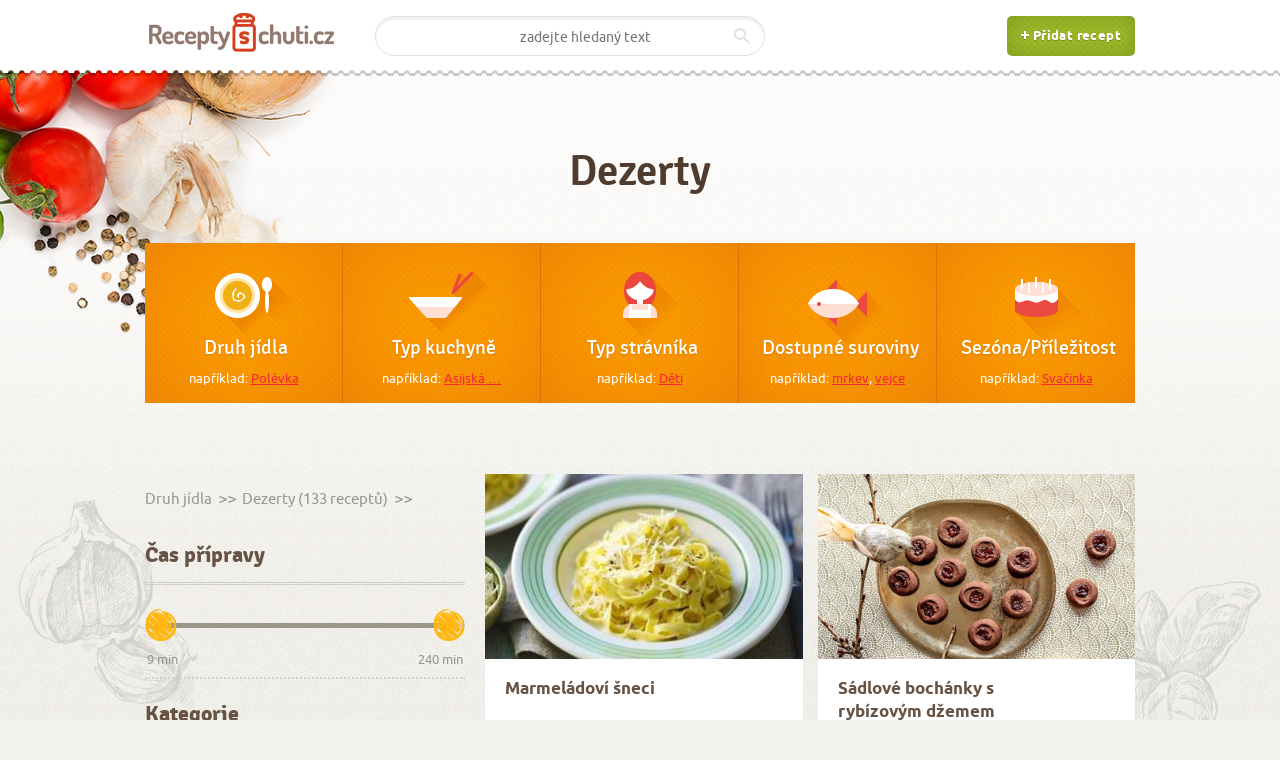

--- FILE ---
content_type: text/html; charset=utf-8
request_url: https://www.receptyschuti.cz/dezerty
body_size: 8413
content:
<!DOCTYPE html>
<html>
<head>
	<meta http-equiv="content-type" content="text/html; charset=utf-8">
	<meta name="viewport" content="width=device-width, initial-scale=1, maximum-scale=1,user-scalable=0">
	<title>Dezerty</title>
	<meta name="description" content="Dezerty">
	
	
	
	
<link rel="stylesheet" type="text/css" href="/combined/cssloader-5c74a1961c62.css?1447491714">
	<link rel="stylesheet" href="/assets/print.min.css" type="text/css" media="print">
	
	<!-- Google Tag Manager -->
<noscript><iframe src="//www.googletagmanager.com/ns.html?id=GTM-T2HXM9"
height="0" width="0" style="display:none;visibility:hidden"></iframe></noscript>
<script>(function(w,d,s,l,i){ w[l]=w[l]||[];w[l].push({ 'gtm.start':
new Date().getTime(),event:'gtm.js'});var f=d.getElementsByTagName(s)[0],
j=d.createElement(s),dl=l!='dataLayer'?'&l='+l:'';j.async=true;j.src=
'//www.googletagmanager.com/gtm.js?id='+i+dl;f.parentNode.insertBefore(j,f);
})(window,document,'script','dataLayer','GTM-T2HXM9');</script>
<!-- End Google Tag Manager -->
<!-- Google tag (gtag.js) -->
<script async src="https://www.googletagmanager.com/gtag/js?id=G-YSJEN9X22R"></script>
<script>
  window.dataLayer = window.dataLayer || [];
  function gtag(){ dataLayer.push(arguments); }
  gtag('js', new Date());

  gtag('config', 'G-YSJEN9X22R');
</script>
	<meta name="facebook-domain-verification" content="fsfxhwkkv5ihcqo6mbtw6d8qu1qojr">

	<link rel="shortcut icon" href="/favicon.ico">
	
	<script>(function() {
  var _fbq = window._fbq || (window._fbq = []);
  if (!_fbq.loaded) {
    var fbds = document.createElement('script');
    fbds.async = true;
    fbds.src = '//connect.facebook.net/en_US/fbds.js';
    var s = document.getElementsByTagName('script')[0];
    s.parentNode.insertBefore(fbds, s);
    _fbq.loaded = true;
  }
  _fbq.push(['addPixelId', '1604452616458299']);
})();
window._fbq = window._fbq || [];
window._fbq.push(['track', 'PixelInitialized', {}]);
</script>
<noscript><img height="1" width="1" alt="" style="display:none" src="https://www.facebook.com/tr?id=1604452616458299&amp;ev=PixelInitialized"></noscript>

<!-- Facebook Pixel Code -->
<script>
!function(f,b,e,v,n,t,s){if(f.fbq)return;n=f.fbq=function()
{n.callMethod? n.callMethod.apply(n,arguments):n.queue.push(arguments)}
;if(!f._fbq)f._fbq=n;
n.push=n;n.loaded=!0;n.version='2.0';n.queue=[];t=b.createElement(e);t.async=!0;
t.src=v;s=b.getElementsByTagName(e)[0];s.parentNode.insertBefore(t,s)}(window,
document,'script','https://connect.facebook.net/en_US/fbevents.js');
fbq('init', '965414006879703');
fbq('track', "PageView");</script>
<noscript><img height="1" width="1" style="display:none"
src="https://www.facebook.com/tr?id=965414006879703&ev=PageView&noscript=1"
></noscript>
<!-- End Facebook Pixel Code -->
<!-- Start cookieyes banner --> <script id="cookieyes" type="text/javascript" src="https://cdn-cookieyes.com/client_data/858ae5f1a20d34d855cf9247/script.js"></script> <!-- End cookieyes banner -->

</head>
<body class="  layout-recipe-category      ">
<div id="fb-root"></div>
<script>(function(d, s, id) {
  var js, fjs = d.getElementsByTagName(s)[0];
  if (d.getElementById(id)) return;
  js = d.createElement(s); js.id = id;
  js.src = "//connect.facebook.net/cs_CZ/sdk.js#xfbml=1&appId=603996333040231&version=v2.0";
  fjs.parentNode.insertBefore(js, fjs);
}(document, 'script', 'facebook-jssdk'));</script>

	<!-- Pozadi -->
	<div class="bg">
		<div class="bg left-top">
			<div class="bg right-top">
				<div class="bg center-top">
					<div class="bg right-bottom">

						<!-- Hlavicka -->
						<div class="header">
							<div class="center cb">
								<a href="/"><img src="/img/logo.png" alt="Logo" class="logo"></a>
								<a class="add-recipe-btn" href="/novy-recept"><span>Přidat recept</span></a>
								<a href="#hledani" class="search-trigger"><img src="/img/header-search-trigger.png" alt="Vyhledávání"></a>
<form action="/recepty?category=1&amp;subcat=5" method="post" class="search" id="hledani">									<input type="text" name="s_search" autofocus="" placeholder="zadejte hledaný text" id="frm-searchRecipeForm-s_search" value="">
									<input type="submit" name="s_send" id="frm-searchRecipeForm-s_send" value="OK">
<div><input type="hidden" name="do" value="searchRecipeForm-submit"><!--[if IE]><input type=IEbug disabled style="display:none"><![endif]--></div>
</form>
							</div>
						</div>
						<!-- / Hlavicka -->

						<hr>
						<!-- Obal webu -->
						<div class="wrapper ">
							


<!-- Hlavicka 1 -->
<div class="heading-1">
	<h1 class="heading-title">Dezerty</h1>
	<p class="heading-excerpt"></p>
</div>
<!-- / Hlavicka 1 -->

<!-- Hlavni navigace -->
<div class="main-nav">
<!-- Vypis polozek -->
<ul class="main-nav-items">
	<li class="food-type ">
		<div>
						<h3><a class="icon ajax" href="/recepty?selcat=1&amp;category=1&amp;subcat=5">Druh jídla</a></h3>
			<p>například:
				<a href="/polevka">Polévka</a>
			</p>
		</div>
	</li>
	<li class="kitchen-type ">
		<div>
						<h3><a class="icon ajax" href="/recepty?selcat=11&amp;category=1&amp;subcat=5">Typ kuchyně</a></h3>
			<p>například:
				<a href="/asijska-kuchyne">Asijská …</a>
			</p>
		</div>
	</li>
	<li class="diner-type ">
		<div>
						<h3><a class="icon ajax" href="/recepty?selcat=21&amp;category=1&amp;subcat=5">Typ strávníka</a></h3>
			<p>například:
				<a href="/recepty-pro-deti">Děti</a>
			</p>
		</div>
	</li>
	<li class="materials ">
		<div>
						<h3><a class="icon ajax" href="/recepty?selcat=27&amp;category=1&amp;subcat=5">Dostupné suroviny</a></h3>
			<p>například: <a class="icon ajax" href="/recepty?selcat=27&amp;category=1&amp;subcat=5">mrkev</a>, <a class="icon ajax" href="/recepty?selcat=27&amp;category=1&amp;subcat=5">vejce</a></p>
		</div>
	</li>
	<li class="opportunity last">
		<div>
						<h3><a class="icon ajax" href="/recepty?selcat=28&amp;category=1&amp;subcat=5">Sezóna/Příležitost</a></h3>
			<p>například:
				<a href="/recepty-na-svacinky">Svačinka</a>
			</p>
		</div>
	</li>
</ul>
<div id="snippet--topmenu"><!-- / Vypis polozek -->
</div></div>
<!-- / Hlavni navigace -->
<hr>
<!-- Obal (postranni sloupec) -->
<div class="container_sidebar">

	<!-- Drobeckova navigace -->
	<ul class="breads">
				<li><a href="/recepty?category=1">Druh jídla</a></li>
				<li class="right no-border">Dezerty (133 receptů)</li>
	</ul>
<div id="snippet--filterform">		<!-- Super filtr -->
		<a href="#filtrovat-recepty" class="simple-btn simple-btn-blue super-filter-trigger">Filtrovat recepty</a>
		<div class="super-filter" id="filtrovat-recepty">
			<form id="filterform" action="/recepty?category=1" class="ajax" method="GET">
				<h4 class="ht-6 bordered">Čas přípravy</h4>
				<div class="jquery-slider-wrap bordered cb">
					<span class="jquery-slider-range" data-min="9" data-max="240" data-string=" min" data-step="10" ></span>
					<input type="text" name="minpreparetime"  class="min filterformdata" value="9 min">
					<input type="text" name="maxpreparetime" class="max filterformdata" value="240 min">
				</div>
				<div class="separator"></div>
				<h4 class="ht-6">Kategorie</h4>
				<!--span class="input-grunge-search">
					<input type="text" name="s_search" id="searchrecipeinput" class="filterformdata" placeholder="Hledat" >
					<button id="searchbuttonfilter">Ok</button>
				</span-->
				<div class="nicescroll" style="height:192px;">
					<span class="input-check">
						<input type="checkbox" name="subcats[]" id="subcat-2" value="2" class="filterformdata" >
						<label for="subcat-2">Předkrmy a pomazánky</label>
					</span><br>
					<span class="input-check">
						<input type="checkbox" name="subcats[]" id="subcat-4" value="4" class="filterformdata" >
						<label for="subcat-4">Hlavní jídlo</label>
					</span><br>
					<span class="input-check">
						<input type="checkbox" name="subcats[]" id="subcat-5" value="5" class="filterformdata" checked>
						<label for="subcat-5">Dezerty</label>
					</span><br>
					<span class="input-check">
						<input type="checkbox" name="subcats[]" id="subcat-10" value="10" class="filterformdata" >
						<label for="subcat-10">Vegetariánská jídla</label>
					</span><br>
					<span class="input-check">
						<input type="checkbox" name="subcats[]" id="subcat-12" value="12" class="filterformdata" >
						<label for="subcat-12">Česká</label>
					</span><br>
					<span class="input-check">
						<input type="checkbox" name="subcats[]" id="subcat-13" value="13" class="filterformdata" >
						<label for="subcat-13">Italská</label>
					</span><br>
					<span class="input-check">
						<input type="checkbox" name="subcats[]" id="subcat-17" value="17" class="filterformdata" >
						<label for="subcat-17">Německá</label>
					</span><br>
					<span class="input-check">
						<input type="checkbox" name="subcats[]" id="subcat-18" value="18" class="filterformdata" >
						<label for="subcat-18">Americká</label>
					</span><br>
					<span class="input-check">
						<input type="checkbox" name="subcats[]" id="subcat-20" value="20" class="filterformdata" >
						<label for="subcat-20">Ostatní</label>
					</span><br>
					<span class="input-check">
						<input type="checkbox" name="subcats[]" id="subcat-22" value="22" class="filterformdata" >
						<label for="subcat-22">Děti</label>
					</span><br>
					<span class="input-check">
						<input type="checkbox" name="subcats[]" id="subcat-23" value="23" class="filterformdata" >
						<label for="subcat-23">Diabetici</label>
					</span><br>
					<span class="input-check">
						<input type="checkbox" name="subcats[]" id="subcat-26" value="26" class="filterformdata" >
						<label for="subcat-26">Vegetariáni, vegani</label>
					</span><br>
					<span class="input-check">
						<input type="checkbox" name="subcats[]" id="subcat-29" value="29" class="filterformdata" >
						<label for="subcat-29">Aktuální sezona</label>
					</span><br>
					<span class="input-check">
						<input type="checkbox" name="subcats[]" id="subcat-30" value="30" class="filterformdata" >
						<label for="subcat-30">Snídaně</label>
					</span><br>
					<span class="input-check">
						<input type="checkbox" name="subcats[]" id="subcat-31" value="31" class="filterformdata" >
						<label for="subcat-31">Svačinka</label>
					</span><br>
					<span class="input-check">
						<input type="checkbox" name="subcats[]" id="subcat-32" value="32" class="filterformdata" >
						<label for="subcat-32">Oběd</label>
					</span><br>
					<span class="input-check">
						<input type="checkbox" name="subcats[]" id="subcat-33" value="33" class="filterformdata" >
						<label for="subcat-33">Lehká večeře</label>
					</span><br>
					<span class="input-check">
						<input type="checkbox" name="subcats[]" id="subcat-34" value="34" class="filterformdata" >
						<label for="subcat-34">Slavnostní (narozeniny, svatba)</label>
					</span><br>
					<span class="input-check">
						<input type="checkbox" name="subcats[]" id="subcat-35" value="35" class="filterformdata" >
						<label for="subcat-35">Vánoční menu</label>
					</span><br>
					<span class="input-check">
						<input type="checkbox" name="subcats[]" id="subcat-36" value="36" class="filterformdata" >
						<label for="subcat-36">Velikonoční menu</label>
					</span><br>
					<span class="input-check">
						<input type="checkbox" name="subcats[]" id="subcat-37" value="37" class="filterformdata" >
						<label for="subcat-37">Dětská oslava</label>
					</span><br>
					<span class="input-check">
						<input type="checkbox" name="subcats[]" id="subcat-39" value="39" class="filterformdata" >
						<label for="subcat-39">Rychlovky do 30 min.</label>
					</span><br>
				</div>
				<div class="separator"></div>
				<h4 class="ht-6 bordered">Typ receptu</h4>
				<div class="nicescroll" style="height:130px;">
					<span class="input-check">
						<input type="checkbox" name="levels[]" id="level-1" value="1" class="filterformdata" >
						<label for="level-1">Začátečník</label>
					</span><br>
					<span class="input-check">
						<input type="checkbox" name="levels[]" id="level-2" value="2" class="filterformdata" >
						<label for="level-2">Zkušený kuchař</label>
					</span><br>
					<span class="input-check">
						<input type="checkbox" name="levels[]" id="level-3" value="3" class="filterformdata" >
						<label for="level-3">Šéfkuchař</label>
					</span><br>
				</div>
				<div class="separator"></div>
				<h4 class="ht-6 bordered">Počet porcí</h4>
				<div class="jquery-slider-wrap bordered cb" id="servings-number">
					<span class="jquery-slider-range" data-min="2" data-max="180" data-string=" ks" data-step="1"></span>
					<input type="text" name="minscooptime" class="min filterformdata" value="2 ks">
					<input type="text" name="maxscooptime" class="max filterformdata" value="180 ks">
				</div>
				<div class="separator"></div>
			</form>
		</div>
		<!-- / Super filtr -->
</div></div>
<!-- / Obal (postranni sloupec) -->

<hr>

<!-- Obal (obsah) -->
<div class="container_content">

	<!-- Filtr -->
	<!--div class="posts-filter form-elements">
		<form class="ajax" method="GET">
			<label for="#">seřadit podle</label>
			<span class="input-grunge-select">
				<span class="inset">
					<select name="sort" id="#">
						<option value="newest">nejnovejšího</option>
						<option value="toprated">nejoblíbenějšího</option>
					</select>
				</span>
			</span>
		</form>
	</div-->
	<!-- / Filtr -->

	<div class="ca"></div>
<div id="snippet--recipesdata">		<!-- Vypis prispevku -->
		<ul class="posts-list cols_two">
			<li class="post-box">
				<div class="inset">
					
					<a class="thumb" href="/recept/marmeladovi-sneci/2363">
							<img src="/media/320x200_1.jpg" alt="Img">
					</a>
					<div class="desc">
						<h2 class="desc-title">
							<a href="/recept/marmeladovi-sneci/2363">
								Marmeládoví šneci
							</a>
						</h2>
					</div>
					<ul class="meta">
						<li>
							<a href="/recept/marmeladovi-sneci/2363#komentare" class="comments-count disqus-comment-count" data-disqus-url="http://www.receptyschuti.cz/recept/marmeladovi-sneci/2363">
								0
							</a>
						</li>
						<li>
							<a title="Redakce" class="user-avatar" href="/detail-uzivatele/redakce/4437">
									<img src="/img/avatars/25x25.png" alt="Redakce">
							</a>
						</li>
						<li class="right no-border">
							<div class="rating">
								<h6 class="rating-title">Chuťmetr:</h6>
								<!--img src="/img/star_4.png" alt="4"-->
								<div class="rate-me" data-id="2363" data-type="recipe" data-link="/homepage/save-rate" data-score="4" data-readonly="false"></div>
							</div>
						</li>
					</ul>
				</div>
			</li>
			<li class="post-box">
				<div class="inset">
					
					<a class="thumb" href="/recept/sadlove-bochanky-s-rybizovym-dzemem/2362">
							<img src="/uploads/recipe/2362/thumb_sadlove-bochanky-s-rybizovym-dzemem-3503.jpeg" alt="Sádlové bochánky s rybízovým džemem">
					</a>
					<div class="desc">
						<h2 class="desc-title">
							<a href="/recept/sadlove-bochanky-s-rybizovym-dzemem/2362">
								Sádlové bochánky s rybízovým džemem
							</a>
						</h2>
					</div>
					<ul class="meta">
						<li>
							<a href="/recept/sadlove-bochanky-s-rybizovym-dzemem/2362#komentare" class="comments-count disqus-comment-count" data-disqus-url="http://www.receptyschuti.cz/recept/sadlove-bochanky-s-rybizovym-dzemem/2362">
								0
							</a>
						</li>
						<li>
							<a title="Redakce" class="user-avatar" href="/detail-uzivatele/redakce/4437">
									<img src="/img/avatars/25x25.png" alt="Redakce">
							</a>
						</li>
						<li class="right no-border">
							<div class="rating">
								<h6 class="rating-title">Chuťmetr:</h6>
								<!--img src="/img/star_4.png" alt="4"-->
								<div class="rate-me" data-id="2362" data-type="recipe" data-link="/homepage/save-rate" data-score="4" data-readonly="false"></div>
							</div>
						</li>
					</ul>
				</div>
			</li>
			<li class="post-box">
				<div class="inset">
					
					<a class="thumb" href="/recept/vanocni-kolacky-s-mascarpone-a-dzemem/2361">
							<img src="/uploads/recipe/2361/thumb_vanocni-kolacky-s-mascarpone-a-dzemem-3502.jpeg" alt="Vánoční koláčky s mascarpone a džemem">
					</a>
					<div class="desc">
						<h2 class="desc-title">
							<a href="/recept/vanocni-kolacky-s-mascarpone-a-dzemem/2361">
								Vánoční koláčky s mascarpone a džemem
							</a>
						</h2>
					</div>
					<ul class="meta">
						<li>
							<a href="/recept/vanocni-kolacky-s-mascarpone-a-dzemem/2361#komentare" class="comments-count disqus-comment-count" data-disqus-url="http://www.receptyschuti.cz/recept/vanocni-kolacky-s-mascarpone-a-dzemem/2361">
								0
							</a>
						</li>
						<li>
							<a title="Redakce" class="user-avatar" href="/detail-uzivatele/redakce/4437">
									<img src="/img/avatars/25x25.png" alt="Redakce">
							</a>
						</li>
						<li class="right no-border">
							<div class="rating">
								<h6 class="rating-title">Chuťmetr:</h6>
								<!--img src="/img/star_2.png" alt="2"-->
								<div class="rate-me" data-id="2361" data-type="recipe" data-link="/homepage/save-rate" data-score="2" data-readonly="false"></div>
							</div>
						</li>
					</ul>
				</div>
			</li>
			<li class="post-box">
				<div class="inset">
					
					<a class="thumb" href="/recept/andelske-pusinky-s-dzemem/2360">
							<img src="/uploads/recipe/2360/thumb_andelske-pusinky-s-dzemem-3501.jpeg" alt="Andělské pusinky s džemem">
					</a>
					<div class="desc">
						<h2 class="desc-title">
							<a href="/recept/andelske-pusinky-s-dzemem/2360">
								Andělské pusinky s džemem
							</a>
						</h2>
					</div>
					<ul class="meta">
						<li>
							<a href="/recept/andelske-pusinky-s-dzemem/2360#komentare" class="comments-count disqus-comment-count" data-disqus-url="http://www.receptyschuti.cz/recept/andelske-pusinky-s-dzemem/2360">
								0
							</a>
						</li>
						<li>
							<a title="Redakce" class="user-avatar" href="/detail-uzivatele/redakce/4437">
									<img src="/img/avatars/25x25.png" alt="Redakce">
							</a>
						</li>
						<li class="right no-border">
							<div class="rating">
								<h6 class="rating-title">Chuťmetr:</h6>
								<!--img src="/img/star_4.png" alt="4"-->
								<div class="rate-me" data-id="2360" data-type="recipe" data-link="/homepage/save-rate" data-score="4" data-readonly="false"></div>
							</div>
						</li>
					</ul>
				</div>
			</li>
			<li class="post-box">
				<div class="inset">
					
					<a class="thumb" href="/recept/krvavy-cheesecake/2359">
							<img src="/uploads/recipe/2359/thumb_krvavy-cheesecake-3500.jpeg" alt="Krvavý cheesecake">
					</a>
					<div class="desc">
						<h2 class="desc-title">
							<a href="/recept/krvavy-cheesecake/2359">
								Krvavý cheesecake
							</a>
						</h2>
					</div>
					<ul class="meta">
						<li>
							<a href="/recept/krvavy-cheesecake/2359#komentare" class="comments-count disqus-comment-count" data-disqus-url="http://www.receptyschuti.cz/recept/krvavy-cheesecake/2359">
								0
							</a>
						</li>
						<li>
							<a title="Redakce" class="user-avatar" href="/detail-uzivatele/redakce/4437">
									<img src="/img/avatars/25x25.png" alt="Redakce">
							</a>
						</li>
						<li class="right no-border">
							<div class="rating">
								<h6 class="rating-title">Chuťmetr:</h6>
								<!--img src="/img/star_4.png" alt="4"-->
								<div class="rate-me" data-id="2359" data-type="recipe" data-link="/homepage/save-rate" data-score="4" data-readonly="false"></div>
							</div>
						</li>
					</ul>
				</div>
			</li>
			<li class="post-box">
				<div class="inset">
					
					<a class="thumb" href="/recept/palacinkove-pavucinky-s-marmeladou/2358">
							<img src="/uploads/recipe/2358/thumb_palacinkove-pavucinky-s-marmeladou-3499.jpeg" alt="Palačinkové pavučinky s marmeládou">
					</a>
					<div class="desc">
						<h2 class="desc-title">
							<a href="/recept/palacinkove-pavucinky-s-marmeladou/2358">
								Palačinkové pavučinky s marmeládou
							</a>
						</h2>
					</div>
					<ul class="meta">
						<li>
							<a href="/recept/palacinkove-pavucinky-s-marmeladou/2358#komentare" class="comments-count disqus-comment-count" data-disqus-url="http://www.receptyschuti.cz/recept/palacinkove-pavucinky-s-marmeladou/2358">
								0
							</a>
						</li>
						<li>
							<a title="Redakce" class="user-avatar" href="/detail-uzivatele/redakce/4437">
									<img src="/img/avatars/25x25.png" alt="Redakce">
							</a>
						</li>
						<li class="right no-border">
							<div class="rating">
								<h6 class="rating-title">Chuťmetr:</h6>
								<!--img src="/img/star_4.png" alt="4"-->
								<div class="rate-me" data-id="2358" data-type="recipe" data-link="/homepage/save-rate" data-score="4" data-readonly="false"></div>
							</div>
						</li>
					</ul>
				</div>
			</li>
			<li class="post-box">
				<div class="inset">
					
					<a class="thumb" href="/recept/spaldove-minimazance-plnene-extra-dzemem/2356">
							<img src="/uploads/recipe/2356/thumb_spaldove-minimazance-plnene-extra-dzemem-3497.jpeg" alt="Špaldové minimazance plněné Extra džemem">
					</a>
					<div class="desc">
						<h2 class="desc-title">
							<a href="/recept/spaldove-minimazance-plnene-extra-dzemem/2356">
								Špaldové minimazance plněné Extra džemem
							</a>
						</h2>
					</div>
					<ul class="meta">
						<li>
							<a href="/recept/spaldove-minimazance-plnene-extra-dzemem/2356#komentare" class="comments-count disqus-comment-count" data-disqus-url="http://www.receptyschuti.cz/recept/spaldove-minimazance-plnene-extra-dzemem/2356">
								0
							</a>
						</li>
						<li>
							<a title="Redakce" class="user-avatar" href="/detail-uzivatele/redakce/4437">
									<img src="/img/avatars/25x25.png" alt="Redakce">
							</a>
						</li>
						<li class="right no-border">
							<div class="rating">
								<h6 class="rating-title">Chuťmetr:</h6>
								<!--img src="/img/star_2.png" alt="2"-->
								<div class="rate-me" data-id="2356" data-type="recipe" data-link="/homepage/save-rate" data-score="2" data-readonly="false"></div>
							</div>
						</li>
					</ul>
				</div>
			</li>
			<li class="post-box">
				<div class="inset">
					
					<a class="thumb" href="/recept/sachr-dort/2355">
							<img src="/uploads/recipe/2355/thumb_sachr-dort-3495.jpeg" alt="Sachr dort">
					</a>
					<div class="desc">
						<h2 class="desc-title">
							<a href="/recept/sachr-dort/2355">
								Sachr dort
							</a>
						</h2>
					</div>
					<ul class="meta">
						<li>
							<a href="/recept/sachr-dort/2355#komentare" class="comments-count disqus-comment-count" data-disqus-url="http://www.receptyschuti.cz/recept/sachr-dort/2355">
								0
							</a>
						</li>
						<li>
							<a title="Redakce" class="user-avatar" href="/detail-uzivatele/redakce/4437">
									<img src="/img/avatars/25x25.png" alt="Redakce">
							</a>
						</li>
						<li class="right no-border">
							<div class="rating">
								<h6 class="rating-title">Chuťmetr:</h6>
								<!--img src="/img/star_4.png" alt="4"-->
								<div class="rate-me" data-id="2355" data-type="recipe" data-link="/homepage/save-rate" data-score="4" data-readonly="false"></div>
							</div>
						</li>
					</ul>
				</div>
			</li>
			<li class="post-box">
				<div class="inset">
					
					<a class="thumb" href="/recept/mrizkovy-kolac/2354">
							<img src="/uploads/recipe/2354/thumb_mrizkovy-kolac-3493.jpeg" alt="Mřížkový koláč">
					</a>
					<div class="desc">
						<h2 class="desc-title">
							<a href="/recept/mrizkovy-kolac/2354">
								Mřížkový koláč
							</a>
						</h2>
					</div>
					<ul class="meta">
						<li>
							<a href="/recept/mrizkovy-kolac/2354#komentare" class="comments-count disqus-comment-count" data-disqus-url="http://www.receptyschuti.cz/recept/mrizkovy-kolac/2354">
								0
							</a>
						</li>
						<li>
							<a title="Redakce" class="user-avatar" href="/detail-uzivatele/redakce/4437">
									<img src="/img/avatars/25x25.png" alt="Redakce">
							</a>
						</li>
						<li class="right no-border">
							<div class="rating">
								<h6 class="rating-title">Chuťmetr:</h6>
								<!--img src="/img/star_4.png" alt="4"-->
								<div class="rate-me" data-id="2354" data-type="recipe" data-link="/homepage/save-rate" data-score="4" data-readonly="false"></div>
							</div>
						</li>
					</ul>
				</div>
			</li>
			<li class="post-box">
				<div class="inset">
					
					<a class="thumb" href="/recept/mrkvove-rohlicky/2353">
							<img src="/uploads/recipe/2353/thumb_mrkvove-rohlicky-3491.jpeg" alt="Mrkvové rohlíčky">
					</a>
					<div class="desc">
						<h2 class="desc-title">
							<a href="/recept/mrkvove-rohlicky/2353">
								Mrkvové rohlíčky
							</a>
						</h2>
					</div>
					<ul class="meta">
						<li>
							<a href="/recept/mrkvove-rohlicky/2353#komentare" class="comments-count disqus-comment-count" data-disqus-url="http://www.receptyschuti.cz/recept/mrkvove-rohlicky/2353">
								0
							</a>
						</li>
						<li>
							<a title="Redakce" class="user-avatar" href="/detail-uzivatele/redakce/4437">
									<img src="/img/avatars/25x25.png" alt="Redakce">
							</a>
						</li>
						<li class="right no-border">
							<div class="rating">
								<h6 class="rating-title">Chuťmetr:</h6>
								<!--img src="/img/star_3.png" alt="3"-->
								<div class="rate-me" data-id="2353" data-type="recipe" data-link="/homepage/save-rate" data-score="3" data-readonly="false"></div>
							</div>
						</li>
					</ul>
				</div>
			</li>
			<li class="post-box">
				<div class="inset">
					
					<a class="thumb" href="/recept/jahodove-koblizky/2352">
							<img src="/uploads/recipe/2352/thumb_jahodove-koblizky-3490.jpeg" alt="Jahodové koblížky">
					</a>
					<div class="desc">
						<h2 class="desc-title">
							<a href="/recept/jahodove-koblizky/2352">
								Jahodové koblížky
							</a>
						</h2>
					</div>
					<ul class="meta">
						<li>
							<a href="/recept/jahodove-koblizky/2352#komentare" class="comments-count disqus-comment-count" data-disqus-url="http://www.receptyschuti.cz/recept/jahodove-koblizky/2352">
								0
							</a>
						</li>
						<li>
							<a title="Redakce" class="user-avatar" href="/detail-uzivatele/redakce/4437">
									<img src="/img/avatars/25x25.png" alt="Redakce">
							</a>
						</li>
						<li class="right no-border">
							<div class="rating">
								<h6 class="rating-title">Chuťmetr:</h6>
								<!--img src="/img/star_3.png" alt="3"-->
								<div class="rate-me" data-id="2352" data-type="recipe" data-link="/homepage/save-rate" data-score="3" data-readonly="false"></div>
							</div>
						</li>
					</ul>
				</div>
			</li>
			<li class="post-box">
				<div class="inset">
					
					<a class="thumb" href="/recept/jednoduchy-mrizkovy-kolac-s-malinovym-dzemem/2349">
							<img src="/uploads/recipe/2349/thumb_jednoduchy-mrizkovy-kolac-s-malinovym-dzemem-3486.jpeg" alt="Jednoduchý mřížkový koláč s malinovým džemem">
					</a>
					<div class="desc">
						<h2 class="desc-title">
							<a href="/recept/jednoduchy-mrizkovy-kolac-s-malinovym-dzemem/2349">
								Jednoduchý mřížkový koláč s malinovým džemem
							</a>
						</h2>
					</div>
					<ul class="meta">
						<li>
							<a href="/recept/jednoduchy-mrizkovy-kolac-s-malinovym-dzemem/2349#komentare" class="comments-count disqus-comment-count" data-disqus-url="http://www.receptyschuti.cz/recept/jednoduchy-mrizkovy-kolac-s-malinovym-dzemem/2349">
								0
							</a>
						</li>
						<li>
							<a title="Redakce" class="user-avatar" href="/detail-uzivatele/redakce/4437">
									<img src="/img/avatars/25x25.png" alt="Redakce">
							</a>
						</li>
						<li class="right no-border">
							<div class="rating">
								<h6 class="rating-title">Chuťmetr:</h6>
								<!--img src="/img/star_1.png" alt="1"-->
								<div class="rate-me" data-id="2349" data-type="recipe" data-link="/homepage/save-rate" data-score="1" data-readonly="false"></div>
							</div>
						</li>
					</ul>
				</div>
			</li>
			<li class="post-box">
				<div class="inset">
					
					<a class="thumb" href="/recept/jarni-quiche-s-hraskem-a-lososem/2325">
							<img src="/uploads/recipe/2325/thumb_jarni-quiche-s-hraskem-a-lososem-3455.jpeg" alt="Jarní quiche s hráškem a lososem">
					</a>
					<div class="desc">
						<h2 class="desc-title">
							<a href="/recept/jarni-quiche-s-hraskem-a-lososem/2325">
								Jarní quiche s hráškem a lososem
							</a>
						</h2>
					</div>
					<ul class="meta">
						<li>
							<a href="/recept/jarni-quiche-s-hraskem-a-lososem/2325#komentare" class="comments-count disqus-comment-count" data-disqus-url="http://www.receptyschuti.cz/recept/jarni-quiche-s-hraskem-a-lososem/2325">
								0
							</a>
						</li>
						<li>
							<a title="Redakce" class="user-avatar" href="/detail-uzivatele/redakce/4437">
									<img src="/img/avatars/25x25.png" alt="Redakce">
							</a>
						</li>
						<li class="right no-border">
							<div class="rating">
								<h6 class="rating-title">Chuťmetr:</h6>
								<!--img src="/img/star_4.png" alt="4"-->
								<div class="rate-me" data-id="2325" data-type="recipe" data-link="/homepage/save-rate" data-score="4" data-readonly="false"></div>
							</div>
						</li>
					</ul>
				</div>
			</li>
			<li class="post-box">
				<div class="inset">
					
					<a class="thumb" href="/recept/velikonocni-merunkovo-kokosovy-dort/2324">
							<img src="/uploads/recipe/2324/thumb_velikonocni-merunkovo-kokosovy-dort-3450.jpeg" alt="Velikonoční meruňkovo-kokosový dort">
					</a>
					<div class="desc">
						<h2 class="desc-title">
							<a href="/recept/velikonocni-merunkovo-kokosovy-dort/2324">
								Velikonoční meruňkovo-kokosový dort
							</a>
						</h2>
					</div>
					<ul class="meta">
						<li>
							<a href="/recept/velikonocni-merunkovo-kokosovy-dort/2324#komentare" class="comments-count disqus-comment-count" data-disqus-url="http://www.receptyschuti.cz/recept/velikonocni-merunkovo-kokosovy-dort/2324">
								0
							</a>
						</li>
						<li>
							<a title="Redakce" class="user-avatar" href="/detail-uzivatele/redakce/4437">
									<img src="/img/avatars/25x25.png" alt="Redakce">
							</a>
						</li>
						<li class="right no-border">
							<div class="rating">
								<h6 class="rating-title">Chuťmetr:</h6>
								<!--img src="/img/star_3.png" alt="3"-->
								<div class="rate-me" data-id="2324" data-type="recipe" data-link="/homepage/save-rate" data-score="3" data-readonly="false"></div>
							</div>
						</li>
					</ul>
				</div>
			</li>
			<li class="post-box">
				<div class="inset">
					
					<a class="thumb" href="/recept/staroceske-uselo/2323">
							<img src="/uploads/recipe/2323/thumb_staroceske-uselo-3447.jpeg" alt="Staročeské ušelo">
					</a>
					<div class="desc">
						<h2 class="desc-title">
							<a href="/recept/staroceske-uselo/2323">
								Staročeské ušelo
							</a>
						</h2>
					</div>
					<ul class="meta">
						<li>
							<a href="/recept/staroceske-uselo/2323#komentare" class="comments-count disqus-comment-count" data-disqus-url="http://www.receptyschuti.cz/recept/staroceske-uselo/2323">
								0
							</a>
						</li>
						<li>
							<a title="Redakce" class="user-avatar" href="/detail-uzivatele/redakce/4437">
									<img src="/img/avatars/25x25.png" alt="Redakce">
							</a>
						</li>
						<li class="right no-border">
							<div class="rating">
								<h6 class="rating-title">Chuťmetr:</h6>
								<!--img src="/img/star_5.png" alt="5"-->
								<div class="rate-me" data-id="2323" data-type="recipe" data-link="/homepage/save-rate" data-score="5" data-readonly="false"></div>
							</div>
						</li>
					</ul>
				</div>
			</li>
			<li class="post-box">
				<div class="inset">
					
					<a class="thumb" href="/recept/velikonocni-housky-ve-tvaru-zajicka/2322">
							<img src="/uploads/recipe/2322/thumb_velikonocni-housky-ve-tvaru-zajicka-3444.jpeg" alt="Velikonoční housky ve tvaru zajíčka">
					</a>
					<div class="desc">
						<h2 class="desc-title">
							<a href="/recept/velikonocni-housky-ve-tvaru-zajicka/2322">
								Velikonoční housky ve tvaru zajíčka
							</a>
						</h2>
					</div>
					<ul class="meta">
						<li>
							<a href="/recept/velikonocni-housky-ve-tvaru-zajicka/2322#komentare" class="comments-count disqus-comment-count" data-disqus-url="http://www.receptyschuti.cz/recept/velikonocni-housky-ve-tvaru-zajicka/2322">
								0
							</a>
						</li>
						<li>
							<a title="Redakce" class="user-avatar" href="/detail-uzivatele/redakce/4437">
									<img src="/img/avatars/25x25.png" alt="Redakce">
							</a>
						</li>
						<li class="right no-border">
							<div class="rating">
								<h6 class="rating-title">Chuťmetr:</h6>
								<!--img src="/img/star_5.png" alt="5"-->
								<div class="rate-me" data-id="2322" data-type="recipe" data-link="/homepage/save-rate" data-score="5" data-readonly="false"></div>
							</div>
						</li>
					</ul>
				</div>
			</li>
		</ul>
		<!-- / Vypis prispevku -->
	
<!-- Ciselne strankovani -->
	<ul class="pager-number">
			<li class="ac"><a href="/recepty?category=1&amp;subcat=5" class="ajax">1</a></li>
		
			<li><a href="/recepty?frontpaginator-page=2&amp;category=1&amp;subcat=5" class="ajax">2</a></li>
		
			<li><a href="/recepty?frontpaginator-page=3&amp;category=1&amp;subcat=5" class="ajax">3</a></li>
		
			<li><a href="/recepty?frontpaginator-page=4&amp;category=1&amp;subcat=5" class="ajax">4</a></li>
		
			<li><a href="/recepty?frontpaginator-page=5&amp;category=1&amp;subcat=5" class="ajax">5</a></li>
		<li>…</li>
			<li><a href="/recepty?frontpaginator-page=7&amp;category=1&amp;subcat=5" class="ajax">7</a></li>
		<li>…</li>
			<li><a href="/recepty?frontpaginator-page=9&amp;category=1&amp;subcat=5" class="ajax">9</a></li>
		
	</ul>
	<!-- / Ciselne strankovani -->
	
	<div class="ca"></div>
	
	<!-- Nacist vice -->
	<a href="/recepty?frontpaginator-page=2&amp;category=1&amp;subcat=5" class="shrafed-btn ajax">Zobrazit další recepty</a>
	<!-- / Nacist vice -->
</div>
</div>
<!-- / Obal (obsah) -->

<div class="ca"><hr></div>
<hr>

								<!-- Paticka -->
								<div class="footer">
									<div class="col i1">
										<img src="/img/logo.png" alt="JO-Recepty">
										<p>Pestrá nabídka receptů na jednom místě</p>
										<ul class="social-icons-list">
											<li><a href="https://www.facebook.com/receptyschuti?fref=ts" class="replace facebook">Facebook<span></span></a></li>
											<!--li><a href="#" class="replace google">Google+<span></span></a></li>
											<li><a href="#" class="replace twitter">Twitter<span></span></a></li-->
										</ul>
									</div>
									<div class="col i2" style="width:250px;">
										<ul class="subnav-4">
											<li><a style="line-height:17px;" title="Škola foodstylingu Jany Vašákové" href="/skola-foodstylingu">Škola foodstylingu Jany Vašákové</a></li>
											<li><a style="line-height:17px;" title="Magazín s aktualitami o vaření" href="/magazin">Magazín s aktualitami o vaření</a></li>
											<li><a style="line-height:17px;" title="Vaříme s profíkem - sledujte recepty profesionální kuchařky Lenky Táchové" href="/varime-s-profikem">Vaříme s profíkem - sledujte recepty profesionální kuchařky Lenky Táchové</a></li>
											<li><a style="line-height:17px;" title="Nejnovější recepty" href="/recepty?sort=newest">Nejnovější recepty</a></li>
											<li></li>
											<li></li>
																					</ul>
									</div>
									<div class="col i3">
										<p>© Receptyschuti.cz 2015</p>
										<p><a href="mailto:info@receptyschuti.cz">info@receptyschuti.cz</a></p>
                    <p><a href="/magazin/informace-o-zpracovani-osobnich-udaju-a-cookies/263">Pravidla použití stránek a ochrana osobních údajů (vč. cookies)</a></p>
										<p><a style="cursor:pointer;" class="cky-banner-element">Nastavit cookies</a></p>
                    
                    
									</div>
									<!-- div class="col i3">
										<p>© Receptyschuti.cz 2015</p>
										<ul class="social">
											<li><a href="#" class="replace facebook">Facebook<span></span></a></li>
											<li><a href="#" class="replace google">Google+<span></span></a></li>
											<li><a href="#" class="replace twitter">Twitter<span></span></a></li>
										</ul>
									</div -->
								</div>
								<!-- / Paticka -->

						</div>
						<!-- / Obal webu -->

					</div>
				</div>
			</div>
		</div>
	</div>
	<!-- / Pozadi -->

	<!-- Globalni loader -->
	<div class="global-loader" id="ajax-spinner"><span>Nahrávám</span></div>
	<!-- / Globalni loader -->
	
<script type="text/javascript" src="/combined/jsloader-ed80a8a67d9f.js?1470147810"></script>
	<script type="text/javascript">
		tinymce.init({
			selector: '.tinymce'
		});
	</script>
	<script type="text/javascript">
	$(function () {
		$.nette.init();
		$.nette.ext('tinyMCEInit', {
			complete: function () {
				//inicializace
				tinymce.init({
					selector: '.tinymce'
				});
			}
		});
	});
	</script>
	
	<!--img src="/overlay.jpg" alt="Img" class="debug-overlay"-->
	<script type="text/javascript">
	/* * * CONFIGURATION VARIABLES: EDIT BEFORE PASTING INTO YOUR WEBPAGE * * */
	var disqus_shortname = 'receptyschuti'; // required: replace example with your forum shortname

	/* * * DON'T EDIT BELOW THIS LINE * * */
	
	(function() {
		var dsq = document.createElement('script'); dsq.type = 'text/javascript'; dsq.async = true;
		dsq.src = '//' + disqus_shortname + '.disqus.com/embed.js';
		(document.getElementsByTagName('head')[0] || document.getElementsByTagName('body')[0]).appendChild(dsq);
	})();
	
	/* * * DON'T EDIT BELOW THIS LINE * * */
	(function () {
	var s = document.createElement('script'); s.async = true;
	s.type = 'text/javascript';
	s.src = '//' + disqus_shortname + '.disqus.com/count.js';
	(document.getElementsByTagName('head')[0] || document.getElementsByTagName('body')[0]).appendChild(s);
	}());
	</script>
	<noscript>Please enable JavaScript to view the <a href="https://disqus.com/?ref_noscript">comments powered by Disqus.</a></noscript>
<!--
    <div class="check-eu-cookies" n:if="empty($_COOKIE[check-eu-cookies-ham])">
      Tento web používá k poskytování služeb, personalizaci reklam a analýze
      návštěvnosti soubory cookie. Používáním tohoto webu s tím souhlasíte.
      <button>V pořádku</button>
      <a href="http://www.receptyschuti.cz/magazin/informace-o-zpracovani-osobnich-udaju-a-cookies/263" target="_blank">Další informace</a>
    </div>
-->
<a style="cursor:pointer;" class="cky-banner-element">
    <style>
      .check-eu-cookies {
        position: fixed;
        left: 0;
        bottom: 0;
        width: 100%;
        color: #fff;
        background-color: #000;
        z-index: 9999999999;
        padding: 18px 0px;
        text-align:center;
        line-height:25px;
      }
      
      .check-eu-cookies button {
        background: #79C100;
        color: white;
        margin: 0px 10px;
        border: none;
        padding: 4px 12px;
        border-radius: 3px;
        cursor: pointer;
        font-weight:bold;
      }
      .check-eu-cookies a {
        color:#fff;
      }
    </style>
    <script type="text/javascript">
      $('.check-eu-cookies button').click(function() {
        var date = new Date();
        date.setFullYear(date.getFullYear() + 10);
        document.cookie = 'check-eu-cookies-ham=1; path=/; expires=' + date.toGMTString();
        $('.check-eu-cookies').hide();
      });
    </script>
    
</body>
</html>


--- FILE ---
content_type: text/css
request_url: https://www.receptyschuti.cz/combined/cssloader-5c74a1961c62.css?1447491714
body_size: 132494
content:
html,body,div,span,object,iframe,h1,h2,h3,h4,h5,h6,p,blockquote,pre,a,abbr,acronym,address,big,cite,code,del,dfn,em,img,ins,kbd,q,samp,small,strike,strong,b,sub,sup,tt,var,dl,dt,dd,ol,ul,li,fieldset,form,label,legend,table,caption,tbody,tfoot,thead,tr,th,td,article,aside,canvas,details,figure,figcaption,footer,header,hgroup,menu,nav,output,section,summary,time,mark,audio,video{border:0;font:inherit;font-size:100%;line-height:1;margin:0;padding:0;vertical-align:baseline}input,textarea,select{outline:0}input,textarea,select,button{margin:0;outline:0}input[type="submit"],input[type="reset"],input[type="button"],button{cursor:pointer}textarea{overflow:auto}body{line-height:1}b,strong{font-weight:700}em{font-style:italic}li{list-style:none}table{border-collapse:collapse}input,textarea,select,button{color:inherit;font:inherit;margin:0;outline:0}hr{display:none}sup,sub{font-size:75%;font-weight:400;position:relative}sup{top:-5px}sub{bottom:-5px}.cb,.grid{min-height:1px}.cb:after,.grid:after{clear:both;content:'.';display:block;font-size:0;line-height:0;visibility:hidden}.t-left{text-align:left}.t-right{text-align:right}.t-center{text-align:center}.ca{clear:both;display:block;float:none;font-size:0;height:0;line-height:0;margin:0;padding:0;width:0}.replace{display:block;overflow:hidden;position:relative}.replace span{background-repeat:no-repeat;display:block;height:100%;left:0;position:absolute;top:0;width:100%;z-index:10}.grid br{display:none}.grid .row-col{float:left}.grid .row-col.right{float:right}.grid .row-col br{display:block}.grid .row-col .row-col-inset{display:block;margin:0 15px;position:relative}.grid .row-col.first .row-col-inset{margin-left:0}.grid .row-col.last .row-col-inset{margin-right:0}.grid .row-col.last.x16 .row-col-inset{margin:0}.grid .row-col.x16{width:100%}.grid .row-col.x15{width:93.75%}.grid .row-col.x14{width:87.5%}.grid .row-col.x13{width:81.25%}.grid .row-col.x12{width:75%}.grid .row-col.x11{width:68.75%}.grid .row-col.x10{width:62.5%}.grid .row-col.x9{width:56.25%}.grid .row-col.x8{width:50%}.grid .row-col.x7{width:43.75%}.grid .row-col.x6{width:37.5%}.grid .row-col.x5{width:31.25%}.grid .row-col.x4{width:25%}.grid .row-col.x3{width:18.75%}.grid .row-col.x2{width:12.5%}.grid .row-col.x1{width:6.25%}button::-moz-focus-inner,input[type="button"]::-moz-focus-inner,input[type="submit"]::-moz-focus-inner,input[type="reset"]::-moz-focus-inner{border:0 none!important;padding:0!important}@font-face{font-family:'FontAwesome';src:url(../css/fonts/fontawesome-webfont.eot?v=4.2.0);src:url(../css/fonts/fontawesome-webfont.eot?#iefix&v=4.2.0) format('embedded-opentype'),url(../css/fonts/fontawesome-webfont.woff?v=4.2.0) format('woff'),url(../css/fonts/fontawesome-webfont.ttf?v=4.2.0) format('truetype'),url(../css/fonts/fontawesome-webfont.svg?v=4.2.0#fontawesomeregular) format('svg');font-weight:normal;font-style:normal}.fa{display:inline-block;font:normal normal normal 14px/1 FontAwesome;font-size:inherit;text-rendering:auto;-webkit-font-smoothing:antialiased;-moz-osx-font-smoothing:grayscale}.fa-lg{font-size:1.33333333em;line-height:.75em;vertical-align:-15%}.fa-2x{font-size:2em}.fa-3x{font-size:3em}.fa-4x{font-size:4em}.fa-5x{font-size:5em}.fa-fw{width:1.28571429em;text-align:center}.fa-ul{padding-left:0;margin-left:2.14285714em;list-style-type:none}.fa-ul>li{position:relative}.fa-li{position:absolute;left:-2.14285714em;width:2.14285714em;top:.14285714em;text-align:center}.fa-li.fa-lg{left:-1.85714286em}.fa-border{padding:.2em .25em .15em;border:solid .08em #eee;border-radius:.1em}.pull-right{float:right}.pull-left{float:left}.fa.pull-left{margin-right:.3em}.fa.pull-right{margin-left:.3em}.fa-spin{-webkit-animation:fa-spin 2s infinite linear;animation:fa-spin 2s infinite linear}@-webkit-keyframes fa-spin{0%{-webkit-transform:rotate(0deg);transform:rotate(0deg)}100%{-webkit-transform:rotate(359deg);transform:rotate(359deg)}}@keyframes fa-spin{0%{-webkit-transform:rotate(0deg);transform:rotate(0deg)}100%{-webkit-transform:rotate(359deg);transform:rotate(359deg)}}.fa-rotate-90{filter:progid:DXImageTransform.Microsoft.BasicImage(rotation=1);-webkit-transform:rotate(90deg);-ms-transform:rotate(90deg);transform:rotate(90deg)}.fa-rotate-180{filter:progid:DXImageTransform.Microsoft.BasicImage(rotation=2);-webkit-transform:rotate(180deg);-ms-transform:rotate(180deg);transform:rotate(180deg)}.fa-rotate-270{filter:progid:DXImageTransform.Microsoft.BasicImage(rotation=3);-webkit-transform:rotate(270deg);-ms-transform:rotate(270deg);transform:rotate(270deg)}.fa-flip-horizontal{filter:progid:DXImageTransform.Microsoft.BasicImage(rotation=0,mirror=1);-webkit-transform:scale(-1,1);-ms-transform:scale(-1,1);transform:scale(-1,1)}.fa-flip-vertical{filter:progid:DXImageTransform.Microsoft.BasicImage(rotation=2,mirror=1);-webkit-transform:scale(1,-1);-ms-transform:scale(1,-1);transform:scale(1,-1)}:root .fa-rotate-90,:root .fa-rotate-180,:root .fa-rotate-270,:root .fa-flip-horizontal,:root .fa-flip-vertical{filter:none}.fa-stack{position:relative;display:inline-block;width:2em;height:2em;line-height:2em;vertical-align:middle}.fa-stack-1x,.fa-stack-2x{position:absolute;left:0;width:100%;text-align:center}.fa-stack-1x{line-height:inherit}.fa-stack-2x{font-size:2em}.fa-inverse{color:#fff}.fa-glass:before{content:"\f000"}.fa-music:before{content:"\f001"}.fa-search:before{content:"\f002"}.fa-envelope-o:before{content:"\f003"}.fa-heart:before{content:"\f004"}.fa-star:before{content:"\f005"}.fa-star-o:before{content:"\f006"}.fa-user:before{content:"\f007"}.fa-film:before{content:"\f008"}.fa-th-large:before{content:"\f009"}.fa-th:before{content:"\f00a"}.fa-th-list:before{content:"\f00b"}.fa-check:before{content:"\f00c"}.fa-remove:before,.fa-close:before,.fa-times:before{content:"\f00d"}.fa-search-plus:before{content:"\f00e"}.fa-search-minus:before{content:"\f010"}.fa-power-off:before{content:"\f011"}.fa-signal:before{content:"\f012"}.fa-gear:before,.fa-cog:before{content:"\f013"}.fa-trash-o:before{content:"\f014"}.fa-home:before{content:"\f015"}.fa-file-o:before{content:"\f016"}.fa-clock-o:before{content:"\f017"}.fa-road:before{content:"\f018"}.fa-download:before{content:"\f019"}.fa-arrow-circle-o-down:before{content:"\f01a"}.fa-arrow-circle-o-up:before{content:"\f01b"}.fa-inbox:before{content:"\f01c"}.fa-play-circle-o:before{content:"\f01d"}.fa-rotate-right:before,.fa-repeat:before{content:"\f01e"}.fa-refresh:before{content:"\f021"}.fa-list-alt:before{content:"\f022"}.fa-lock:before{content:"\f023"}.fa-flag:before{content:"\f024"}.fa-headphones:before{content:"\f025"}.fa-volume-off:before{content:"\f026"}.fa-volume-down:before{content:"\f027"}.fa-volume-up:before{content:"\f028"}.fa-qrcode:before{content:"\f029"}.fa-barcode:before{content:"\f02a"}.fa-tag:before{content:"\f02b"}.fa-tags:before{content:"\f02c"}.fa-book:before{content:"\f02d"}.fa-bookmark:before{content:"\f02e"}.fa-print:before{content:"\f02f"}.fa-camera:before{content:"\f030"}.fa-font:before{content:"\f031"}.fa-bold:before{content:"\f032"}.fa-italic:before{content:"\f033"}.fa-text-height:before{content:"\f034"}.fa-text-width:before{content:"\f035"}.fa-align-left:before{content:"\f036"}.fa-align-center:before{content:"\f037"}.fa-align-right:before{content:"\f038"}.fa-align-justify:before{content:"\f039"}.fa-list:before{content:"\f03a"}.fa-dedent:before,.fa-outdent:before{content:"\f03b"}.fa-indent:before{content:"\f03c"}.fa-video-camera:before{content:"\f03d"}.fa-photo:before,.fa-image:before,.fa-picture-o:before{content:"\f03e"}.fa-pencil:before{content:"\f040"}.fa-map-marker:before{content:"\f041"}.fa-adjust:before{content:"\f042"}.fa-tint:before{content:"\f043"}.fa-edit:before,.fa-pencil-square-o:before{content:"\f044"}.fa-share-square-o:before{content:"\f045"}.fa-check-square-o:before{content:"\f046"}.fa-arrows:before{content:"\f047"}.fa-step-backward:before{content:"\f048"}.fa-fast-backward:before{content:"\f049"}.fa-backward:before{content:"\f04a"}.fa-play:before{content:"\f04b"}.fa-pause:before{content:"\f04c"}.fa-stop:before{content:"\f04d"}.fa-forward:before{content:"\f04e"}.fa-fast-forward:before{content:"\f050"}.fa-step-forward:before{content:"\f051"}.fa-eject:before{content:"\f052"}.fa-chevron-left:before{content:"\f053"}.fa-chevron-right:before{content:"\f054"}.fa-plus-circle:before{content:"\f055"}.fa-minus-circle:before{content:"\f056"}.fa-times-circle:before{content:"\f057"}.fa-check-circle:before{content:"\f058"}.fa-question-circle:before{content:"\f059"}.fa-info-circle:before{content:"\f05a"}.fa-crosshairs:before{content:"\f05b"}.fa-times-circle-o:before{content:"\f05c"}.fa-check-circle-o:before{content:"\f05d"}.fa-ban:before{content:"\f05e"}.fa-arrow-left:before{content:"\f060"}.fa-arrow-right:before{content:"\f061"}.fa-arrow-up:before{content:"\f062"}.fa-arrow-down:before{content:"\f063"}.fa-mail-forward:before,.fa-share:before{content:"\f064"}.fa-expand:before{content:"\f065"}.fa-compress:before{content:"\f066"}.fa-plus:before{content:"\f067"}.fa-minus:before{content:"\f068"}.fa-asterisk:before{content:"\f069"}.fa-exclamation-circle:before{content:"\f06a"}.fa-gift:before{content:"\f06b"}.fa-leaf:before{content:"\f06c"}.fa-fire:before{content:"\f06d"}.fa-eye:before{content:"\f06e"}.fa-eye-slash:before{content:"\f070"}.fa-warning:before,.fa-exclamation-triangle:before{content:"\f071"}.fa-plane:before{content:"\f072"}.fa-calendar:before{content:"\f073"}.fa-random:before{content:"\f074"}.fa-comment:before{content:"\f075"}.fa-magnet:before{content:"\f076"}.fa-chevron-up:before{content:"\f077"}.fa-chevron-down:before{content:"\f078"}.fa-retweet:before{content:"\f079"}.fa-shopping-cart:before{content:"\f07a"}.fa-folder:before{content:"\f07b"}.fa-folder-open:before{content:"\f07c"}.fa-arrows-v:before{content:"\f07d"}.fa-arrows-h:before{content:"\f07e"}.fa-bar-chart-o:before,.fa-bar-chart:before{content:"\f080"}.fa-twitter-square:before{content:"\f081"}.fa-facebook-square:before{content:"\f082"}.fa-camera-retro:before{content:"\f083"}.fa-key:before{content:"\f084"}.fa-gears:before,.fa-cogs:before{content:"\f085"}.fa-comments:before{content:"\f086"}.fa-thumbs-o-up:before{content:"\f087"}.fa-thumbs-o-down:before{content:"\f088"}.fa-star-half:before{content:"\f089"}.fa-heart-o:before{content:"\f08a"}.fa-sign-out:before{content:"\f08b"}.fa-linkedin-square:before{content:"\f08c"}.fa-thumb-tack:before{content:"\f08d"}.fa-external-link:before{content:"\f08e"}.fa-sign-in:before{content:"\f090"}.fa-trophy:before{content:"\f091"}.fa-github-square:before{content:"\f092"}.fa-upload:before{content:"\f093"}.fa-lemon-o:before{content:"\f094"}.fa-phone:before{content:"\f095"}.fa-square-o:before{content:"\f096"}.fa-bookmark-o:before{content:"\f097"}.fa-phone-square:before{content:"\f098"}.fa-twitter:before{content:"\f099"}.fa-facebook:before{content:"\f09a"}.fa-github:before{content:"\f09b"}.fa-unlock:before{content:"\f09c"}.fa-credit-card:before{content:"\f09d"}.fa-rss:before{content:"\f09e"}.fa-hdd-o:before{content:"\f0a0"}.fa-bullhorn:before{content:"\f0a1"}.fa-bell:before{content:"\f0f3"}.fa-certificate:before{content:"\f0a3"}.fa-hand-o-right:before{content:"\f0a4"}.fa-hand-o-left:before{content:"\f0a5"}.fa-hand-o-up:before{content:"\f0a6"}.fa-hand-o-down:before{content:"\f0a7"}.fa-arrow-circle-left:before{content:"\f0a8"}.fa-arrow-circle-right:before{content:"\f0a9"}.fa-arrow-circle-up:before{content:"\f0aa"}.fa-arrow-circle-down:before{content:"\f0ab"}.fa-globe:before{content:"\f0ac"}.fa-wrench:before{content:"\f0ad"}.fa-tasks:before{content:"\f0ae"}.fa-filter:before{content:"\f0b0"}.fa-briefcase:before{content:"\f0b1"}.fa-arrows-alt:before{content:"\f0b2"}.fa-group:before,.fa-users:before{content:"\f0c0"}.fa-chain:before,.fa-link:before{content:"\f0c1"}.fa-cloud:before{content:"\f0c2"}.fa-flask:before{content:"\f0c3"}.fa-cut:before,.fa-scissors:before{content:"\f0c4"}.fa-copy:before,.fa-files-o:before{content:"\f0c5"}.fa-paperclip:before{content:"\f0c6"}.fa-save:before,.fa-floppy-o:before{content:"\f0c7"}.fa-square:before{content:"\f0c8"}.fa-navicon:before,.fa-reorder:before,.fa-bars:before{content:"\f0c9"}.fa-list-ul:before{content:"\f0ca"}.fa-list-ol:before{content:"\f0cb"}.fa-strikethrough:before{content:"\f0cc"}.fa-underline:before{content:"\f0cd"}.fa-table:before{content:"\f0ce"}.fa-magic:before{content:"\f0d0"}.fa-truck:before{content:"\f0d1"}.fa-pinterest:before{content:"\f0d2"}.fa-pinterest-square:before{content:"\f0d3"}.fa-google-plus-square:before{content:"\f0d4"}.fa-google-plus:before{content:"\f0d5"}.fa-money:before{content:"\f0d6"}.fa-caret-down:before{content:"\f0d7"}.fa-caret-up:before{content:"\f0d8"}.fa-caret-left:before{content:"\f0d9"}.fa-caret-right:before{content:"\f0da"}.fa-columns:before{content:"\f0db"}.fa-unsorted:before,.fa-sort:before{content:"\f0dc"}.fa-sort-down:before,.fa-sort-desc:before{content:"\f0dd"}.fa-sort-up:before,.fa-sort-asc:before{content:"\f0de"}.fa-envelope:before{content:"\f0e0"}.fa-linkedin:before{content:"\f0e1"}.fa-rotate-left:before,.fa-undo:before{content:"\f0e2"}.fa-legal:before,.fa-gavel:before{content:"\f0e3"}.fa-dashboard:before,.fa-tachometer:before{content:"\f0e4"}.fa-comment-o:before{content:"\f0e5"}.fa-comments-o:before{content:"\f0e6"}.fa-flash:before,.fa-bolt:before{content:"\f0e7"}.fa-sitemap:before{content:"\f0e8"}.fa-umbrella:before{content:"\f0e9"}.fa-paste:before,.fa-clipboard:before{content:"\f0ea"}.fa-lightbulb-o:before{content:"\f0eb"}.fa-exchange:before{content:"\f0ec"}.fa-cloud-download:before{content:"\f0ed"}.fa-cloud-upload:before{content:"\f0ee"}.fa-user-md:before{content:"\f0f0"}.fa-stethoscope:before{content:"\f0f1"}.fa-suitcase:before{content:"\f0f2"}.fa-bell-o:before{content:"\f0a2"}.fa-coffee:before{content:"\f0f4"}.fa-cutlery:before{content:"\f0f5"}.fa-file-text-o:before{content:"\f0f6"}.fa-building-o:before{content:"\f0f7"}.fa-hospital-o:before{content:"\f0f8"}.fa-ambulance:before{content:"\f0f9"}.fa-medkit:before{content:"\f0fa"}.fa-fighter-jet:before{content:"\f0fb"}.fa-beer:before{content:"\f0fc"}.fa-h-square:before{content:"\f0fd"}.fa-plus-square:before{content:"\f0fe"}.fa-angle-double-left:before{content:"\f100"}.fa-angle-double-right:before{content:"\f101"}.fa-angle-double-up:before{content:"\f102"}.fa-angle-double-down:before{content:"\f103"}.fa-angle-left:before{content:"\f104"}.fa-angle-right:before{content:"\f105"}.fa-angle-up:before{content:"\f106"}.fa-angle-down:before{content:"\f107"}.fa-desktop:before{content:"\f108"}.fa-laptop:before{content:"\f109"}.fa-tablet:before{content:"\f10a"}.fa-mobile-phone:before,.fa-mobile:before{content:"\f10b"}.fa-circle-o:before{content:"\f10c"}.fa-quote-left:before{content:"\f10d"}.fa-quote-right:before{content:"\f10e"}.fa-spinner:before{content:"\f110"}.fa-circle:before{content:"\f111"}.fa-mail-reply:before,.fa-reply:before{content:"\f112"}.fa-github-alt:before{content:"\f113"}.fa-folder-o:before{content:"\f114"}.fa-folder-open-o:before{content:"\f115"}.fa-smile-o:before{content:"\f118"}.fa-frown-o:before{content:"\f119"}.fa-meh-o:before{content:"\f11a"}.fa-gamepad:before{content:"\f11b"}.fa-keyboard-o:before{content:"\f11c"}.fa-flag-o:before{content:"\f11d"}.fa-flag-checkered:before{content:"\f11e"}.fa-terminal:before{content:"\f120"}.fa-code:before{content:"\f121"}.fa-mail-reply-all:before,.fa-reply-all:before{content:"\f122"}.fa-star-half-empty:before,.fa-star-half-full:before,.fa-star-half-o:before{content:"\f123"}.fa-location-arrow:before{content:"\f124"}.fa-crop:before{content:"\f125"}.fa-code-fork:before{content:"\f126"}.fa-unlink:before,.fa-chain-broken:before{content:"\f127"}.fa-question:before{content:"\f128"}.fa-info:before{content:"\f129"}.fa-exclamation:before{content:"\f12a"}.fa-superscript:before{content:"\f12b"}.fa-subscript:before{content:"\f12c"}.fa-eraser:before{content:"\f12d"}.fa-puzzle-piece:before{content:"\f12e"}.fa-microphone:before{content:"\f130"}.fa-microphone-slash:before{content:"\f131"}.fa-shield:before{content:"\f132"}.fa-calendar-o:before{content:"\f133"}.fa-fire-extinguisher:before{content:"\f134"}.fa-rocket:before{content:"\f135"}.fa-maxcdn:before{content:"\f136"}.fa-chevron-circle-left:before{content:"\f137"}.fa-chevron-circle-right:before{content:"\f138"}.fa-chevron-circle-up:before{content:"\f139"}.fa-chevron-circle-down:before{content:"\f13a"}.fa-html5:before{content:"\f13b"}.fa-css3:before{content:"\f13c"}.fa-anchor:before{content:"\f13d"}.fa-unlock-alt:before{content:"\f13e"}.fa-bullseye:before{content:"\f140"}.fa-ellipsis-h:before{content:"\f141"}.fa-ellipsis-v:before{content:"\f142"}.fa-rss-square:before{content:"\f143"}.fa-play-circle:before{content:"\f144"}.fa-ticket:before{content:"\f145"}.fa-minus-square:before{content:"\f146"}.fa-minus-square-o:before{content:"\f147"}.fa-level-up:before{content:"\f148"}.fa-level-down:before{content:"\f149"}.fa-check-square:before{content:"\f14a"}.fa-pencil-square:before{content:"\f14b"}.fa-external-link-square:before{content:"\f14c"}.fa-share-square:before{content:"\f14d"}.fa-compass:before{content:"\f14e"}.fa-toggle-down:before,.fa-caret-square-o-down:before{content:"\f150"}.fa-toggle-up:before,.fa-caret-square-o-up:before{content:"\f151"}.fa-toggle-right:before,.fa-caret-square-o-right:before{content:"\f152"}.fa-euro:before,.fa-eur:before{content:"\f153"}.fa-gbp:before{content:"\f154"}.fa-dollar:before,.fa-usd:before{content:"\f155"}.fa-rupee:before,.fa-inr:before{content:"\f156"}.fa-cny:before,.fa-rmb:before,.fa-yen:before,.fa-jpy:before{content:"\f157"}.fa-ruble:before,.fa-rouble:before,.fa-rub:before{content:"\f158"}.fa-won:before,.fa-krw:before{content:"\f159"}.fa-bitcoin:before,.fa-btc:before{content:"\f15a"}.fa-file:before{content:"\f15b"}.fa-file-text:before{content:"\f15c"}.fa-sort-alpha-asc:before{content:"\f15d"}.fa-sort-alpha-desc:before{content:"\f15e"}.fa-sort-amount-asc:before{content:"\f160"}.fa-sort-amount-desc:before{content:"\f161"}.fa-sort-numeric-asc:before{content:"\f162"}.fa-sort-numeric-desc:before{content:"\f163"}.fa-thumbs-up:before{content:"\f164"}.fa-thumbs-down:before{content:"\f165"}.fa-youtube-square:before{content:"\f166"}.fa-youtube:before{content:"\f167"}.fa-xing:before{content:"\f168"}.fa-xing-square:before{content:"\f169"}.fa-youtube-play:before{content:"\f16a"}.fa-dropbox:before{content:"\f16b"}.fa-stack-overflow:before{content:"\f16c"}.fa-instagram:before{content:"\f16d"}.fa-flickr:before{content:"\f16e"}.fa-adn:before{content:"\f170"}.fa-bitbucket:before{content:"\f171"}.fa-bitbucket-square:before{content:"\f172"}.fa-tumblr:before{content:"\f173"}.fa-tumblr-square:before{content:"\f174"}.fa-long-arrow-down:before{content:"\f175"}.fa-long-arrow-up:before{content:"\f176"}.fa-long-arrow-left:before{content:"\f177"}.fa-long-arrow-right:before{content:"\f178"}.fa-apple:before{content:"\f179"}.fa-windows:before{content:"\f17a"}.fa-android:before{content:"\f17b"}.fa-linux:before{content:"\f17c"}.fa-dribbble:before{content:"\f17d"}.fa-skype:before{content:"\f17e"}.fa-foursquare:before{content:"\f180"}.fa-trello:before{content:"\f181"}.fa-female:before{content:"\f182"}.fa-male:before{content:"\f183"}.fa-gittip:before{content:"\f184"}.fa-sun-o:before{content:"\f185"}.fa-moon-o:before{content:"\f186"}.fa-archive:before{content:"\f187"}.fa-bug:before{content:"\f188"}.fa-vk:before{content:"\f189"}.fa-weibo:before{content:"\f18a"}.fa-renren:before{content:"\f18b"}.fa-pagelines:before{content:"\f18c"}.fa-stack-exchange:before{content:"\f18d"}.fa-arrow-circle-o-right:before{content:"\f18e"}.fa-arrow-circle-o-left:before{content:"\f190"}.fa-toggle-left:before,.fa-caret-square-o-left:before{content:"\f191"}.fa-dot-circle-o:before{content:"\f192"}.fa-wheelchair:before{content:"\f193"}.fa-vimeo-square:before{content:"\f194"}.fa-turkish-lira:before,.fa-try:before{content:"\f195"}.fa-plus-square-o:before{content:"\f196"}.fa-space-shuttle:before{content:"\f197"}.fa-slack:before{content:"\f198"}.fa-envelope-square:before{content:"\f199"}.fa-wordpress:before{content:"\f19a"}.fa-openid:before{content:"\f19b"}.fa-institution:before,.fa-bank:before,.fa-university:before{content:"\f19c"}.fa-mortar-board:before,.fa-graduation-cap:before{content:"\f19d"}.fa-yahoo:before{content:"\f19e"}.fa-google:before{content:"\f1a0"}.fa-reddit:before{content:"\f1a1"}.fa-reddit-square:before{content:"\f1a2"}.fa-stumbleupon-circle:before{content:"\f1a3"}.fa-stumbleupon:before{content:"\f1a4"}.fa-delicious:before{content:"\f1a5"}.fa-digg:before{content:"\f1a6"}.fa-pied-piper:before{content:"\f1a7"}.fa-pied-piper-alt:before{content:"\f1a8"}.fa-drupal:before{content:"\f1a9"}.fa-joomla:before{content:"\f1aa"}.fa-language:before{content:"\f1ab"}.fa-fax:before{content:"\f1ac"}.fa-building:before{content:"\f1ad"}.fa-child:before{content:"\f1ae"}.fa-paw:before{content:"\f1b0"}.fa-spoon:before{content:"\f1b1"}.fa-cube:before{content:"\f1b2"}.fa-cubes:before{content:"\f1b3"}.fa-behance:before{content:"\f1b4"}.fa-behance-square:before{content:"\f1b5"}.fa-steam:before{content:"\f1b6"}.fa-steam-square:before{content:"\f1b7"}.fa-recycle:before{content:"\f1b8"}.fa-automobile:before,.fa-car:before{content:"\f1b9"}.fa-cab:before,.fa-taxi:before{content:"\f1ba"}.fa-tree:before{content:"\f1bb"}.fa-spotify:before{content:"\f1bc"}.fa-deviantart:before{content:"\f1bd"}.fa-soundcloud:before{content:"\f1be"}.fa-database:before{content:"\f1c0"}.fa-file-pdf-o:before{content:"\f1c1"}.fa-file-word-o:before{content:"\f1c2"}.fa-file-excel-o:before{content:"\f1c3"}.fa-file-powerpoint-o:before{content:"\f1c4"}.fa-file-photo-o:before,.fa-file-picture-o:before,.fa-file-image-o:before{content:"\f1c5"}.fa-file-zip-o:before,.fa-file-archive-o:before{content:"\f1c6"}.fa-file-sound-o:before,.fa-file-audio-o:before{content:"\f1c7"}.fa-file-movie-o:before,.fa-file-video-o:before{content:"\f1c8"}.fa-file-code-o:before{content:"\f1c9"}.fa-vine:before{content:"\f1ca"}.fa-codepen:before{content:"\f1cb"}.fa-jsfiddle:before{content:"\f1cc"}.fa-life-bouy:before,.fa-life-buoy:before,.fa-life-saver:before,.fa-support:before,.fa-life-ring:before{content:"\f1cd"}.fa-circle-o-notch:before{content:"\f1ce"}.fa-ra:before,.fa-rebel:before{content:"\f1d0"}.fa-ge:before,.fa-empire:before{content:"\f1d1"}.fa-git-square:before{content:"\f1d2"}.fa-git:before{content:"\f1d3"}.fa-hacker-news:before{content:"\f1d4"}.fa-tencent-weibo:before{content:"\f1d5"}.fa-qq:before{content:"\f1d6"}.fa-wechat:before,.fa-weixin:before{content:"\f1d7"}.fa-send:before,.fa-paper-plane:before{content:"\f1d8"}.fa-send-o:before,.fa-paper-plane-o:before{content:"\f1d9"}.fa-history:before{content:"\f1da"}.fa-circle-thin:before{content:"\f1db"}.fa-header:before{content:"\f1dc"}.fa-paragraph:before{content:"\f1dd"}.fa-sliders:before{content:"\f1de"}.fa-share-alt:before{content:"\f1e0"}.fa-share-alt-square:before{content:"\f1e1"}.fa-bomb:before{content:"\f1e2"}.fa-soccer-ball-o:before,.fa-futbol-o:before{content:"\f1e3"}.fa-tty:before{content:"\f1e4"}.fa-binoculars:before{content:"\f1e5"}.fa-plug:before{content:"\f1e6"}.fa-slideshare:before{content:"\f1e7"}.fa-twitch:before{content:"\f1e8"}.fa-yelp:before{content:"\f1e9"}.fa-newspaper-o:before{content:"\f1ea"}.fa-wifi:before{content:"\f1eb"}.fa-calculator:before{content:"\f1ec"}.fa-paypal:before{content:"\f1ed"}.fa-google-wallet:before{content:"\f1ee"}.fa-cc-visa:before{content:"\f1f0"}.fa-cc-mastercard:before{content:"\f1f1"}.fa-cc-discover:before{content:"\f1f2"}.fa-cc-amex:before{content:"\f1f3"}.fa-cc-paypal:before{content:"\f1f4"}.fa-cc-stripe:before{content:"\f1f5"}.fa-bell-slash:before{content:"\f1f6"}.fa-bell-slash-o:before{content:"\f1f7"}.fa-trash:before{content:"\f1f8"}.fa-copyright:before{content:"\f1f9"}.fa-at:before{content:"\f1fa"}.fa-eyedropper:before{content:"\f1fb"}.fa-paint-brush:before{content:"\f1fc"}.fa-birthday-cake:before{content:"\f1fd"}.fa-area-chart:before{content:"\f1fe"}.fa-pie-chart:before{content:"\f200"}.fa-line-chart:before{content:"\f201"}.fa-lastfm:before{content:"\f202"}.fa-lastfm-square:before{content:"\f203"}.fa-toggle-off:before{content:"\f204"}.fa-toggle-on:before{content:"\f205"}.fa-bicycle:before{content:"\f206"}.fa-bus:before{content:"\f207"}.fa-ioxhost:before{content:"\f208"}.fa-angellist:before{content:"\f209"}.fa-cc:before{content:"\f20a"}.fa-shekel:before,.fa-sheqel:before,.fa-ils:before{content:"\f20b"}.fa-meanpath:before{content:"\f20c"}@font-face{font-family:'Ubuntu';src:url(../css/fonts/ubuntu-light-webfont.eot);src:url(../css/fonts/ubuntu-light-webfont.eot?#iefix) format('embedded-opentype'),url(../css/fonts/ubuntu-light-webfont.woff2) format('woff2'),url(../css/fonts/ubuntu-light-webfont.woff) format('woff'),url(../css/fonts/ubuntu-light-webfont.ttf) format('truetype');font-weight:300;font-style:normal}@font-face{font-family:'Ubuntu';src:url(../css/fonts/ubuntu-regular-webfont.eot);src:url(../css/fonts/ubuntu-regular-webfont.eot?#iefix) format('embedded-opentype'),url(../css/fonts/ubuntu-regular-webfont.woff2) format('woff2'),url(../css/fonts/ubuntu-regular-webfont.woff) format('woff'),url(../css/fonts/ubuntu-regular-webfont.ttf) format('truetype');font-weight:normal;font-style:normal}@font-face{font-family:'Ubuntu';src:url(../css/fonts/ubuntu-bold-webfont.eot);src:url(../css/fonts/ubuntu-bold-webfont.eot?#iefix) format('embedded-opentype'),url(../css/fonts/ubuntu-bold-webfont.woff2) format('woff2'),url(../css/fonts/ubuntu-bold-webfont.woff) format('woff'),url(../css/fonts/ubuntu-bold-webfont.ttf) format('truetype');font-weight:bold;font-style:normal}@font-face{font-family:'Signika';src:url(../css/fonts/signika-regular-webfont.eot);src:url(../css/fonts/signika-regular-webfont.eot?#iefix) format('embedded-opentype'),url(../css/fonts/signika-regular-webfont.woff2) format('woff2'),url(../css/fonts/signika-regular-webfont.woff) format('woff'),url(../css/fonts/signika-regular-webfont.ttf) format('truetype');font-weight:normal;font-style:normal}@font-face{font-family:'Signika';src:url(../css/fonts/signika-bold-webfont.eot);src:url(../css/fonts/signika-bold-webfont.eot?#iefix) format('embedded-opentype'),url(../css/fonts/signika-bold-webfont.woff2) format('woff2'),url(../css/fonts/signika-bold-webfont.woff) format('woff'),url(../css/fonts/signika-bold-webfont.ttf) format('truetype');font-weight:bold;font-style:normal}@font-face{font-family:'Signika';src:url(../css/fonts/signika-semibold-webfont.eot);src:url(../css/fonts/signika-semibold-webfont.eot?#iefix) format('embedded-opentype'),url(../css/fonts/signika-semibold-webfont.woff2) format('woff2'),url(../css/fonts/signika-semibold-webfont.woff) format('woff'),url(../css/fonts/signika-semibold-webfont.ttf) format('truetype');font-weight:600;font-style:normal}@font-face{font-family:'Amatic';src:url(../css/fonts/amatic-bold-webfont.eot);src:url(../css/fonts/amatic-bold-webfont.eot?#iefix) format('embedded-opentype'),url(../css/fonts/amatic-bold-webfont.woff2) format('woff2'),url(../css/fonts/amatic-bold-webfont.woff) format('woff'),url(../css/fonts/amatic-bold-webfont.ttf) format('truetype');font-weight:normal;font-style:normal}html,body{min-height:100%}html{background:#f3f1ed url(../img/html.gif)}body{background:url(../img/body.gif) repeat-x;font:90% 'Ubuntu',sans-serif}a{color:#eb473e}a:hover{color:#99b428}img{max-width:100%;height:auto;display:block}input,select,button,textarea{margin-top:0}.wrapper{width:990px;overflow:hidden;margin:0 auto;padding-bottom:200px}.bg{min-height:1000px;background:url(../img/bg.gif) left bottom repeat-x}.bg.left-top{background:url(../img/bg_left-top.jpg) left top no-repeat}.bg.right-top{padding-top:150px;background:url(../img/bg_right-top.jpg) right -30px no-repeat}.bg.center-top{background:url(../img/bg_center-top.png) center 350px no-repeat}.bg.right-bottom{background:url(../img/bg_right-bottom.jpg) right bottom no-repeat}.btn{display:inline-block;padding:13px 15px 14px 15px;background:#c8c4bd url(../img/btn.png);box-shadow:inset 0 0 40px rgba(0,0,0,0.2);border:none;border-radius:4px;text-align:center;text-decoration:none;text-shadow:0 1px 0 #8f8c86;font:600 18px 'Signika';color:#fff;transition:all 50ms linear}.btn i{position:relative;bottom:0;margin:0 4px 0 0;opacity:0.9}.btn.btn-yellow{background:#ffa80c url(../img/btn-yellow.png);box-shadow:inset 0 0 40px rgba(194,102,3,0.3);text-shadow:0 1px 0 #cc950e}.btn.btn-red{background:#f14c15 url(../img/btn-red.png);box-shadow:inset 0 0 40px rgba(162,34,10,0.56);text-shadow:0 1px 0 #b53b10}.btn.btn-blue{background:#1a6bba url(../img/btn-blue.png);box-shadow:inset 0 0 40px rgba(35,65,126,0.51);text-shadow:0 1px 0 #165796}.btn.btn-green{background:#9fba2b url(../img/btn-green.png);box-shadow:inset 0 0 40px rgba(87,89,10,0.56);text-shadow:0 1px 0 #62650c}.btn.btn-small{padding:10px 15px 11px 15px;font-weight:normal;font-size:14px}.btn.btn-large{padding:26px 20px 28px 20px;font-size:21.5px}.btn:hover{box-shadow:4px 4px 0 rgba(0,0,0,0.1),inset 0 0 15px rgba(255,255,255,0.2);color:#fff}.simple-btn{display:inline-block;padding:11px 17px 11px 17px;background:#c6c2ba;border:none;border-radius:3px;text-align:center;text-decoration:none;font:14px 'Signika';border:none;color:#fff}.simple-btn.simple-btn-small{padding:8px 12px;font:12px 'Signika'}.simple-btn.simple-btn-large{padding:18px 26px;font-weight:600;font-size:18px}.simple-btn.simple-btn-largest{padding:30px 40px;font-weight:600;font-size:22px}.simple-btn.simple-btn-orange{background:#d64413}.simple-btn.simple-btn-yellow{background:#ffb611}.simple-btn.simple-btn-green{background:#91ac27}.simple-btn.simple-btn-red{background:#d6271a}.simple-btn.simple-btn-blue{background:#5091ae}.simple-btn:hover{background-color:#b6b2ab;color:#fff}.simple-btn.simple-btn-orange:hover{background:#f04d17}.simple-btn.simple-btn-yellow:hover{background:#ffc84d}.simple-btn.simple-btn-green:hover{background:#b0d12f}.simple-btn.simple-btn-red:hover{background:#ef3729}.simple-btn.simple-btn-blue:hover{background:#5eb5db}.btn-buy-online{display:block;padding:6px 0 7px 71px;background:url(../img/btn-buy-online.png) no-repeat;border:none;text-transform:uppercase;text-decoration:none;font:normal 40px 'Amatic';color:#887263}.btn-buy-online:hover{color:#91ac27}.shrafed-btn{width:320px;max-width:100%;min-height:54px;display:block;margin:0 auto;padding-top:5px;background:url(../img/shrafed-btn.png) center top no-repeat;background-size:100% auto;text-align:center;text-decoration:none;font:normal 40px 'Amatic';color:#fff}.shrafed-btn.shrafed-btn-small{width:230px;min-height:37px;font-size:24px}.shrafed-btn.shrafed-btn-large{width:452px;min-height:79px;background-size:100% 168px;font-size:64px}.shrafed-btn.shrafed-btn-blue{background-image:url(../img/shrafed-btn_blue.png)}.shrafed-btn:hover{background-position:left bottom;color:#fff}.add-one-more{display:block;padding:15px 5px;text-align:right;text-decoration:none}.add-one-more i{margin-right:5px;position:relative}.add-to-favourite{width:120px;display:inline-block;padding:34px 10px 13px 10px;background:#d64413 url(../img/add-to-favourite.png) center 12px no-repeat;border-radius:3px;text-align:center;text-decoration:none;font-size:12px;color:#fff}.add-to-favourite.add-to-favourite-small{width:26px;height:24px;overflow:hidden;padding:0;background-position:center center;white-space:nowrap;text-indent:200%}.add-to-favourite:hover{background-color:#675344;color:#fff}.spoon-wheel{width:57px;height:56px;display:inline-block;overflow:hidden;background:url(../img/spoon-wheel.png) no-repeat;text-indent:100%}.spoon-wheel.spoon-wheel-yellow{background-position:left top}.spoon-wheel.spoon-wheel-brown{background-position:center top}.spoon-wheel.spoon-wheel-grey{background-position:right top}.spoon-wheel.spoon-wheel-small{width:38px;height:38px;background-image:url(../img/spoon-wheel_small.png)}.spoon-wheel.spoon-wheel-smallest{width:30px;height:30px;background-image:url(../img/spoon-wheel_smallest.png)}.user-rate{min-height:24px;position:relative;display:inline-block;padding:6px 52px 0 22px;background:url(../img/user-rate.png) no-repeat;line-height:1!important;font-size:16px;color:#fff}.user-rate .spoon-wheel{position:absolute;right:-25px;top:-15px}.user-rate.user-rate-yellow{background-position:left top}.user-rate.user-rate-grey{background-position:left center}.user-rate.user-rate-brown{background-position:left bottom}.flash-message{padding:14px 18px;background-color:#fbfcfc;border-radius:5px;text-align:left;font-size:15.5px;color:#696364}.flash-message.flash-message-small{padding:11px 15px;font-size:14px}.flash-message.danger{background-color:#e2001a;color:#fff}.flash-message.succes{background-color:#69bb64;color:#fff}.flash-message.info{background-color:#7792cb;color:#fff}.flash-message.warning{background-color:#ef970c;color:#fff}.alert-info{min-height:64px;margin-bottom:50px;padding:4px 0 0 77px;background:url(../img/alert-info.png) no-repeat;font-size:13px;color:#979692}.alert-info.bg{padding:20px 20px 20px 100px;background-color:#fff;background-position:20px 20px;border-radius:4px;border-bottom:4px solid rgba(0,0,0,0.1)}.alert-info h3{margin-bottom:10px;font:normal 20px 'Signika'}.alert-info p{margin-bottom:10px;line-height:1.45}.alert-info a{text-transform:uppercase}.alertSimple{margin:0 30px;text-align:center;font-size:0.95em;color:#675344}.alertSimple .title{margin-bottom:20px;font-weight:400;font-size:32px;color:#d64413}.alertSimple p{margin-bottom:15px;line-height:1.6}.alertSimple a{color:#5f99b3}.alertSimple a:hover{color:#333}.tooltip-floated{max-width:300px;position:absolute;z-index:1000;display:block;background-color:#ffb611;box-shadow:0 2px 4px rgba(0,0,0,0.2);padding:4px 8px;border-radius:3px;line-height:1.6;color:#fff}.tooltip-floated:after{content:'';width:12px;height:12px;position:absolute;left:15px;bottom:0;transform:rotate(45deg) translate(2px,5px);display:block;background-color:#ffb611}.social-icons-list{overflow:hidden}.social-icons-list li{float:none;display:inline-block;margin:0 5px 10px 0}.social-icons-list li a{width:42px;height:44px}.social-icons-list li a span{background:#d5d5d5 url(../img/social-icons-list-li-a-span.png) no-repeat}.social-icons-list li a.facebook span{background-position:left top}.social-icons-list li a.google span{background-position:center top}.social-icons-list li a.twitter span{background-position:right top}.social-icons-list li a.facebook:hover span{background-color:#4163b7;background-position:left bottom}.social-icons-list li a.google:hover span{background-color:#d64413;background-position:center bottom}.social-icons-list li a.twitter:hover span{background-color:#28a8e4;background-position:right bottom}.standard-format{display:block}.ht-1{font:600 22px 'Signika';color:#d64413}.ht-2{font:normal 48px 'Amatic';color:#d64413}.ht-3{margin-bottom:34px;background:url(../img/ht-3.gif) left 51px repeat-x;text-align:center;font:normal 64px 'Amatic';color:#887263}.ht-3 span{position:relative;display:inline-block;padding:0 40px;background-color:#fff}.ht-3 span:before,.ht-3 span:after{content:'';width:21px;height:10px;position:absolute;top:44px;display:block;background:url(../img/ht-3-span.png) no-repeat}.ht-3 span:before{left:8px;background-position:left top}.ht-3 span:after{right:8px;background-position:right top}.favourite-posts .ht-4{background:url(../img/ht-4.gif) left 18px repeat-x;text-align:center;font:600 29px 'Signika';color:#d64413}.ht-4 span{display:inline-block;padding:0 10px;background:url(../img/ht-4-span.gif)}.ht-5{font:normal 65px 'Amatic';color:#d64413}.ht-6{font:bold 22px 'Signika';color:#675344}.ht-6.bordered{padding-bottom:16px;background:url(../img/ht-6_bordered.gif) left bottom repeat-x}.ht-7{text-align:center;font:bold 43px 'Signika';color:#979692}.ht-8{padding-bottom:20px;background:url(../img/ht-8.gif) left bottom repeat-x;font:normal 48px 'Amatic';color:#675344}.ht-9{padding-bottom:14px;background:url(../img/ht-9.png) left bottom repeat-x;background-size:100% 7px;font:normal 66px 'Amatic';color:#ffb611}.ht-10{font-weight:bold;font-size:23px;color:#675344}.ht-11{font:62px 'Amatic';color:#887263}.ht-11 span{display:inline-block;padding:0 80px 10px 0;background-position:right top;background-repeat:no-repeat}.ht-11.megaphone span{background-image:url(../img/ht-11_megaphone-span.png)}.ht-12{font:normal 33.5px 'Amatic'}.ht-13{line-height:1.2;font-weight:300;font-size:26px}.ht-14{font:normal 36px 'Amatic';color:#d64413}.ht-15{font:44px 'Amatic';color:#fff}.ht-15.arrow-right{padding:0 105px 5px 0;background:url(../img/ht-15_arrow-right.png) right 8px no-repeat}img.aligncenter{margin:0 auto}.format-text{font-size:1.05em;color:#675344}.format-text h2,.format-text h3,.format-text h4,.format-text h5{margin-top:50px;margin-bottom:15px;font-weight:bold}.format-text h2{margin-top:40px;font-size:1.8em}.format-text h3{font-size:1.4em}.format-text h4{font-size:1.1em}.format-text h5{font-size:0.9em}.format-text p,.format-text address{margin-bottom:30px;line-height:1.5}.format-text li{margin-bottom:5px;line-height:1.5}.format-text ul{margin-bottom:30px}.format-text ol{margin:0 0 30px 20px}.format-text ul>li{padding-left:20px;background:url(../img/format-text-ul-li.png) left 7px no-repeat}.format-text ol>li{list-style:decimal}.format-text li>ul{margin:10px 0 10px 20px}.format-text li>ol{margin:10px 0 10px 35px}.format-text table{width:100%;margin-bottom:30px;border-collapse:separate;border-spacing:1px}.format-text table th,.format-text table td{padding:14px 15px;text-align:left}.format-text table thead th,.format-text table thead td{background-color:#d64413;font-weight:600;color:#fff}.format-text table tbody th,.format-text table tbody td{background-color:#fdfcfa}.format-text table tbody tr:nth-child(even) th,.format-text table tbody tr:nth-child(even) td{background-color:#efece3}.format-text .separator{margin:20px 0 60px 0}ul.stepList{margin:0}ul.stepList li{width:48%;margin:0 0 20px 0;padding:0;float:left;background:transparent;line-height:1}ul.stepList li.alignRight{float:right}ul.stepList .title{position:relative;float:left;margin:0 0 20px 0;padding:9px 15px;background-color:#88b406;border-radius:0 4px 4px 0;line-height:1;font-weight:normal;font-size:15px;color:#fff}ul.stepList .title:before{content:'';width:10px;height:10px;position:absolute;left:1px;bottom:-10px;display:none;background:url(../img/stepList-title_before.png) no-repeat;background-repeat:}ul.stepList p{}ul.winList{margin:0;text-align:center}ul.winList li{width:48%;min-height:100px;position:relative;margin:0 0 38px 0;padding:0;float:left;background:transparent;line-height:1}ul.winList li.alignRight{float:right}ul.winList .thumb{height:300px;display:block;margin-bottom:25px;background-position:center center;background-repeat:no-repeat;background-size:contain;border:1px solid #e4e2dd}ul.winList .title{margin:0;line-height:1.6;font-weight:normal;font-size:14px}ul.winList .order{position:absolute;left:-9px;top:14px;margin:0;padding:11px 23px;background-color:#d64413;line-height:1;font-size:13px;color:#fff}ul.winList .order:before,ul.winList .order:after{content:'';position:absolute;background-repeat:no-repeat}ul.winList .order:before{width:9px;height:9px;left:0;bottom:-9px;background-image:url(../img/winList-order_before.png)}ul.winList .order:after{width:9px;top:0;right:-9px;bottom:0;background-image:url(../img/winList-order_after.png);background-size:9px 100%}ul.winList li.mainWin{width:auto;float:none;clear:both}ul.winList li.mainWin .thumb{height:340px}.header{position:fixed;left:0;top:0;right:0;z-index:1000;background-color:#fff}.header:after{content:' ';width:100%;height:6px;position:absolute;left:0;bottom:-6px;background:url(../img/header_after.png) repeat-x}.header .center{width:990px;position:relative;margin:0 auto;padding:7px 0 11px 0}.header .logo{float:left}.header .search{height:38px;position:absolute;left:230px;right:370px;overflow:hidden;margin-top:9px;background-color:#fff;box-shadow:inset 0 3px 0 #f2f2f2;border:1px solid #e1e1e1;border-radius:100px}.header .search input[type="text"],.header .search input[type="search"]{width:100%;padding:12px 15px 12px 15px;background:transparent;border:none;text-align:center;font:normal 13.5px 'Ubuntu';color:#989898}.header .search input[type="submit"]{width:45px;height:38px;position:absolute;right:0;top:0;overflow:hidden;background:#fff url(../img/header-search-input_submit.png) 14px center no-repeat;box-shadow:inset 0 3px 0 #f2f2f2;border:none;border-radius:0 100px 100px 0;text-indent:50px}.header .search-trigger{float:right;display:none;margin-top:14px;padding:4px 5px;border:1px solid #e0dcda;border-radius:3px}.header .search-trigger:hover{background-color:#f6f1ee}.header .add-recipe-btn{float:right;overflow:hidden;margin:9px 0 0 17px;background:url(../img/header-add-recipe-btn.png);box-shadow:inset 0 0 20px rgba(0,0,0,0.15);border-radius:5px;text-decoration:none;text-shadow:0 1px 0 #7a9020;white-space:nowrap;font-weight:bold;font-size:13px;color:#fff}.header .add-recipe-btn span{display:block;padding:14px 14px 13px 26px;background:url(../img/header-add-recipe-btn-span.png) 14px 15px no-repeat;letter-spacing:0.4px}.header .add-recipe-btn:hover{box-shadow:none}.header .user-nav{float:right;margin:12px 0 0 0;background-color:#fff;font-size:14px}.header .user-nav li{float:left;border-right:1px dashed #989898}.header .user-nav li.last{border-right:none}.header .user-nav li a{display:block;padding:10px 14px 8px 14px;text-decoration:none;color:#989898}.header .user-nav-trigger{float:right;display:none;margin:14px 0 0 12px;padding:5px;border:1px solid #e0dcda;border-radius:3px}.header .user-nav-trigger:hover{background-color:#f6f1ee}.header .user-nav li a:hover,.header .user-nav li.ac a{color:#eb473e}.header .user-symptom{width:170px;float:right;overflow:hidden;margin:12px 3px 0 0;font-weight:bold;font-size:13.5px;color:#675344}.header .user-symptom span{float:right;margin-top:10px}.header .user-symptom img{float:right;margin-left:10px;border-radius:2px}.user-profile-bar{margin-bottom:50px;padding:20px 10px;background:#ffc012 url(../img/user-profile-bar.png);box-shadow:inset 0 0 80px #ea7a0d;box-shadow:inset 0 0 80px rgba(234,122,13,0.6);font-size:13px;color:#9e9d99}.user-profile-bar .center{width:950px;overflow:hidden;margin:0 auto;padding:20px 20px 0 20px;background-color:#fff;box-shadow:0 3px 0 #d9a30e;box-shadow:0 3px 0 rgba(0,0,0,0.15);border-bottom:20px solid #fff;border-radius:3px}.user-profile-bar .col{overflow:hidden;margin-bottom:-9999px;padding-bottom:9999px}.user-profile-bar .col.left{width:420px;float:left}.user-profile-bar .col.right{margin-left:444px;padding-left:27px;padding-top:31px;border-left:1px solid #e4e2dd}.user-profile-bar .avatar{width:160px;height:160px;position:relative;display:block;float:left;margin-right:30px;background-color:#e4e2dd;border-radius:3px}.user-profile-bar .avatar img{width:100%;height:100%;border-radius:3px}.user-profile-bar .avatar .spoon-wheel{position:absolute;right:10px;bottom:10px}.user-profile-bar .desc{margin-left:190px}.user-profile-bar h3{margin:-8px 0 15px 0;font:normal 48px 'Amatic';color:#d64413}.user-profile-bar h3 a{text-decoration:none}.user-profile-bar h3 .spoon-wheel{position:relative;top:2px;left:5px}.user-profile-bar p{margin-bottom:30px;line-height:1.5}.user-profile-bar .simple-btn{display:block}.user-profile-bar ul{margin-bottom:14px;font-size:15px}.user-profile-bar ul li{margin-bottom:4px;line-height:1.5}.main-nav .main-nav-items{overflow:hidden;text-align:center;font-size:13px;color:#fff}.main-nav .main-nav-items li{width:20%;position:relative;float:left;overflow:hidden;margin-bottom:-1000px;padding-bottom:1000px;background:#ff9905 url(../img/main-nav-main-nav-items-li.png)}.main-nav .main-nav-items li:after{content:'';position:absolute;left:-40px;top:-40px;right:-40px;bottom:960px;box-shadow:inset 0 0 150px rgba(212,88,12,0.85)}.main-nav .main-nav-items li div{position:relative;z-index:10;padding-bottom:18px;border-right:1px solid #df7100}.main-nav .main-nav-items li.last div{border-right:none}.main-nav .main-nav-items a{color:#f32938}.main-nav .main-nav-items a:hover{color:#fff}.main-nav .main-nav-items h3{display:block;font:normal 20px 'Signika'}.main-nav .main-nav-items h3 a{display:block;padding:95px 10px 14px 15px;text-shadow:0 1px 2px #d37e00;text-decoration:none;color:#fff}.main-nav .main-nav-items li.food-type h3 a{background:url(../img/main-nav/food-type.png) center 30px no-repeat}.main-nav .main-nav-items li.kitchen-type h3 a{background:url(../img/main-nav/kitchen-type.png) center 29px no-repeat}.main-nav .main-nav-items li.diner-type h3 a{background:url(../img/main-nav/diner-type.png) center 29px no-repeat}.main-nav .main-nav-items li.materials h3 a{background:url(../img/main-nav/materials.png) center 36px no-repeat}.main-nav .main-nav-items li.opportunity h3 a{background:url(../img/main-nav/opportunity.png) center 34px no-repeat}.main-nav .main-nav-items h3 a:hover{text-shadow:1px 1px 0 rgba(255,255,255,0.2);color:#ec4741}.main-nav .main-nav-content{position:relative;overflow:hidden;background:#fff url(../img/main-nav-main-nav-content.png) repeat-x;box-shadow:0 5px 10px rgba(0,0,0,0.2);padding:30px 20px 14px 20px}.main-nav .main-nav-content.select-materials .step{overflow:hidden;clear:both}.main-nav .main-nav-content.select-materials .col.left{width:280px;float:left;margin:20px 0 15px 0}.main-nav .main-nav-content.select-materials .col.right{margin:20px 0 15px 300px}.main-nav .main-nav-content.select-materials .nicescroll{height:380px;padding-right:24px}.main-nav .main-nav-content.select-materials .simple-tabs{float:right}.main-nav .main-nav-content.select-materials .input-search{width:600px;float:left}.recipe-config.step-2_1 .input-search{margin-bottom:28px}.global-loader{position:fixed;left:0;top:100px;z-index:99999;background:#f14c15 url(../img/global-loader.png);box-shadow:inset 0 0 40px rgba(162,34,10,0.56);border-radius:0 4px 4px 0;text-shadow:0 1px 0 #b53b10;font:normal 17px 'Signika';color:#fff}.global-loader span{padding:19px 25px 17px 55px;background:url(../img/global-loader-span.gif) 17px center no-repeat;display:block}.addRate{text-align:center}.addRate .addRate_rates{width:100px;float:left;padding:23px 15px 24px 15px;background-color:#fff;border:1px solid #d3d1cc;border-radius:4px;font-size:16px;color:#d64413}.addRate .addRate_add{position:relative;display:block;margin-left:140px;padding:7px 34% 15px 20px;background-color:#d64413;border-radius:4px;text-align:right;text-decoration:none;font:42px 'Amatic';color:#fff}.addRate .addRate_add:after{content:'';width:93px;height:75px;position:absolute;right:25%;top:-12px;background:url(../img/addRate-addRate_add_after.png) no-repeat;background-size:contain}.post-box .addRate{margin:-30px 15px 20px 15px}.post-box .addRate_rates{width:auto;float:none;display:block;padding:12px 15px}.post-box .addRate_add{margin:10px 0 0 0;padding:7px 44% 10px 15px;font-size:24px}.post-box .addRate_add:after{width:48px;height:48px;top:-5px}.addRate .addRate_add:hover{color:#efc9bc}.pager-number{overflow:hidden;text-align:center}.pager-number li{display:inline-block;margin:0 1px}.pager-number li a{width:35px;display:block;padding:10px 0 10px 0;background:url(../img/pager-number-li-a.png) left 100px no-repeat;font-size:15px;color:#979692}.pager-number li a:hover{color:#d64413}.pager-number li.ac a{background-position:left top;text-decoration:none;color:#fff}.simple-items-list{font-size:16px;color:#6f6255}.simple-items-list li{margin-bottom:8px;line-height:1.6}ul.simple-items-list{margin-left:25px}ul.simple-items-list li{list-style:circle}ol.simple-items-list{margin-left:30px}ol.simple-items-list li{list-style:decimal}.anotation-text{font-weight:bold;font-size:17px;color:#675344}.anotation-text p,.anotation-text address{margin-bottom:15px;line-height:1.7}.breads{font-size:15px;color:#979692}.breads li{display:inline-block;margin:0 3px 10px 0;padding-right:24px;background:url(../img/breads-li.png) right 5px no-repeat}.breads li.last{margin-right:0;padding-right:0;background:transparent}.breads li a{text-decoration:none;color:#979692}.breads li a:hover{color:#d64413}.posts-filter{overflow:hidden}.posts-filter label{float:left;margin:17px 16px 10px 0;font-size:13px;color:#979692}.nicescroll-rails{width:5px!important;background:#d1cfc9!important;border-radius:100px}.nicescroll-rails div{width:21px!important;margin-right:-8px;background:url(../img/nicescroll-rails-div.png) no-repeat}@-moz-document url-prefix(){.nicescroll-rails{margin-left:17px}}.separator{height:1px;clear:both;border-top:2px dotted #d1cfc9}.form-elements{display:block}textarea.input-text,textarea.input-text-2,textarea.input-text-3,textarea.input-text-4{line-height:1.4}select.input-text,select.input-text-2,select.input-text-3,select.input-text-4{max-width:100%}.input-text{max-width:90%;max-width:calc(100% - 26px);padding:12px 12px 10px 12px;background:transparent;border:1px solid #e4e2dd;border-radius:3px;font-size:13px;color:#979692}.input-text.error-field{border-color:#d64413}.input-text.input-search{background-image:url(../img/input-text_input-search.png);background-position:right center;background-repeat:no-repeat}.input-search-wrap{display:inline-block;position:relative;overflow:hidden}.input-search-wrap .input-text.input-search{width:100%;background:#fff!important}.input-search-wrap input[type="submit"]{width:40px;height:40px;position:absolute;right:0;top:0;overflow:hidden;background:url(../img/input-text_input-search.png) 15px center no-repeat;border:none;text-indent:200%}.input-text-2{max-width:90%;max-width:calc(100% - 30px);padding:11px 15px;background:#fff;border:none;border-radius:4px}.input-text-3{max-width:90%;max-width:calc(100% - 32px);padding:10px 15px;background:transparent;border:1px solid #fff;border-radius:3px;font-size:13px;color:#fff}.input-text-4{max-width:90%;max-width:calc(100% - 22px);padding:9px 10px;background:transparent;border:1px solid #d1cfc9;border-radius:3px;font-size:13px;color:#979692}.styled-select{display:inline-block;background:url(../img/styled-select-select.png) right center no-repeat;overflow-x:hidden}.styled-select select{width:170%;height:34px;max-width:none;padding:0;background:transparent!important;border:none;border-radius:0}.styled-select.styled-select-1{border:1px solid #e4e2dd;border-radius:3px}.styled-select.styled-select-1 select{padding:0 32px 0 12px;font-size:13px;color:#979692}.styled-select.styled-select-2{background-color:#fff;border-radius:4px}.styled-select.styled-select-2 select{padding:0 32px 0 14px;font-size:14px;color:#000}.styled-select.styled-select-3{border:1px solid #fff;border-radius:3px}.styled-select.styled-select-3 select{padding:0 15px;font-size:13px;color:#fff}.styled-select.styled-select-4{border:1px solid #d1cfc9;border-radius:3px}.styled-select.styled-select-4 select{padding:0 32px 0 10px;font-size:13px;color:#979692}.input-button{padding:15px 20px 17px 20px;background:#b8b6b0;border:none;border-radius:4px;font-size:15px;color:#fff;cursor:pointer}.input-button:hover{background-color:#a8ba5f}.input-grunge-search{height:47px;position:relative;display:block;background:url(../img/input-grunge-search.png) no-repeat;background-size:100% 100%;border:none}.input-grunge-search input{width:80%;padding:16px 19px;background:transparent;border:none;font-size:14px;color:#979692}.input-grunge-search button{content:'';width:19px;height:23px;position:absolute;right:15px;top:12px;overflow:hidden;background:url(../img/input-grunge-search-button.png) no-repeat;border:none;text-indent:19px}.input-check{overflow:hidden;margin:0 0 1px 0;font-size:13px;color:#675344}span.input-check{display:inline-block}.input-check input{float:left;margin:6px 8px 0 6px}.input-check label{float:left;overflow:hidden;margin-top:8px}[type="checkbox"]:not(:checked),[type="checkbox"]:checked,[type="radio"]:not(:checked),[type="radio"]:checked{position:absolute;left:-9999px}.dn{display:none!important}.debug-overlay{max-width:none;display:none;left:50%;margin-left:-812px;opacity:.4;position:absolute;top:0;z-index:9999}.input-check input[type="checkbox"]:not(:checked)+label,.input-check input[type="radio"]:not(:checked)+label,.input-check input[type="checkbox"]:checked+label,.input-check input[type="radio"]:checked+label{min-height:20px;margin:0;display:block;padding:9px 0 0 36px;background-position:left top;background-repeat:no-repeat}.input-check input[type="checkbox"]:not(:checked)+label{background:url(../img/input-check-checkbox_label.png) no-repeat}.input-check input[type="checkbox"]:checked+label{background-image:url(../img/input-check-checkbox_checked_label.png)}.input-check input[type="radio"]:not(:checked)+label{background:url(../img/input-check-radio_label.png) no-repeat}.input-check input[type="radio"]:checked+label{background-image:url(../img/input-check-radio_checked_label.png)}.input-check.input-check-large{font-size:15px}.input-check.large input[type="checkbox"]:not(:checked)+label,.input-check.large input[type="radio"]:not(:checked)+label,.input-check.large input[type="checkbox"]:checked+label,.input-check.large input[type="radio"]:checked+label{min-height:22px;padding:10px 0 0 42px}.input-check.large input[type="checkbox"]:not(:checked)+label{background:url(../img/input-check_large-checkbox_label.png) no-repeat}.input-check.large input[type="checkbox"]:checked+label{background-image:url(../img/input-check_large-checkbox_checked_label.png)}.classic-field{display:block;overflow:hidden}.classic-field label{display:inline-block;padding-bottom:8px;font-size:13px;color:#979692}.classic-field label.hide{display:none}.classic-field input{width:100%}.classic-field .error-message{display:block;padding-top:10px;text-align:right;font-size:13px;color:#d64413}.classic-check h6{margin-bottom:12px;font-size:13px;color:#979692}.classic-check .inset{padding:5px 0 8px 0;border-top:5px solid #e4e2dd;border-bottom:5px solid #e4e2dd}.classic-check .input-check{margin:0 30px 1px 0}.extended-check{overflow:hidden;padding:17px 25px 14px 23px;background-color:#f0eee8;border-radius:4px}.extended-check.extended-check-nobg{padding:0;background-color:transparent;border-radius:0}.extended-check .input-check{display:block;margin-bottom:4px}.extended-check.cols_two .input-check,.extended-check.cols_third .input-check,.extended-check.cols_fourth .input-check,.extended-check.cols_fifth .input-check{float:left}.extended-check.cols_two .input-check{width:50%}.extended-check.cols_third .input-check{width:33%}.extended-check.cols_fourth .input-check{width:25%}.extended-check.cols_fifth .input-check{width:20%}.extended-check p{margin-bottom:10px;line-height:1.4;font-size:13px}.extended-check .simple-content-slider .bx-controls{margin-top:20px}.input-grunge-select{display:inline-block;background:url(../img/input-grunge-select.png) no-repeat;background-size:100% 100%}.input-grunge-select .inset{height:47px;display:block;overflow-x:hidden;background:url(../img/input-grunge-select-inset.gif) right center no-repeat}.input-grunge-select select{width:100%;height:45px;padding:0 40px 0 14px;background:transparent;border:none;cursor:pointer;color:#979692;-webkit-appearance:none;-moz-appearance:none;-ms-appearance:none;-o-appearance:none;appearance:none}.input-grunge-select select::-ms-expand{display:none}.ui-spinner{width:100%;position:relative;display:inline-block;overflow:hidden}.ui-spinner .ui-spinner-button{width:15px;height:11px;position:absolute;right:8px;display:block;text-indent:100%;background:url(../img/ui-spinner-ui-spinner-button.png) no-repeat;cursor:pointer}.ui-spinner .ui-spinner-button.ui-spinner-up{top:7px;background-position:left top}.ui-spinner .ui-spinner-button.ui-spinner-down{bottom:7px;background-position:left bottom}.ui-spinner .ui-spinner-button.ui-spinner-up:hover{top:7px;background-position:right top}.ui-spinner .ui-spinner-button.ui-spinner-down:hover{bottom:7px;background-position:right bottom}.ui-slider{height:5px;position:relative;display:block;margin:0 16px 22px 16px;background-color:#d1cfc9}.ui-slider:before,.ui-slider:after{content:'';width:16px;height:5px;position:absolute;top:0;z-index:10;display:block;background-color:#d1cfc9}.ui-slider:before{left:-16px;border-radius:100px 0 0 100px}.ui-slider:after{right:-16px;border-radius:0 100px 100px 0}.ui-slider .ui-slider-range{height:5px;position:absolute;top:0;background-color:#9b978b}.ui-slider .ui-slider-handle{width:32px;height:32px;display:block;position:absolute;top:-14px;z-index:20;margin-left:-16px;background:url(../img/ui-slider-handle.png) no-repeat;outline:none;cursor:pointer}.ui-slider .ui-slider-handle:focus,.ui-slider .ui-slider-handle:active{background-position:right top}.jquery-slider-wrap{display:block}.jquery-slider-wrap input{width:40%;overflow:hidden;background:transparent;border:none;font-size:13px;color:#979692}.jquery-slider-wrap input.min,.jquery-slider-wrap input.sin{float:left;text-align:left}.jquery-slider-wrap input.max{float:right;text-align:right}.upload-area{overflow:hidden;padding:17px;border:3px dashed #e4e2dd;text-align:center;font-size:13.5px;color:#979692}.upload-area .info{margin:79px 0 48px 0;line-height:1.55}.upload-area .thumbs{overflow:hidden;margin-bottom:10px}.upload-area .thumbs li{width:100px;height:100px;position:relative;display:inline-block;margin:0 9px 10px 9px;background-position:center center;background-repeat:no-repeat;background-size:cover;border:5px solid #e3e2dd;border-radius:100%}.upload-area .thumbs li img{border-radius:100%;opacity:0}.upload-area .thumbs li a{width:24px;height:24px;position:absolute;right:-16px;top:50%;display:block;overflow:hidden;margin-top:-12px;background:#fff url(../img/upload-area-thumbs-li-a.png) center center no-repeat;border-right:1px solid #e3e2dd;border-radius:100%;text-indent:100%}.upload-area .input-button{width:100%}.upload-avatar{max-height:118px;position:relative;overflow:hidden;padding:28px 9px;background-position:center center;background-repeat:no-repeat;background-size:cover;border:1px solid #e4e2dd;border-radius:3px}.upload-avatar label{display:block;padding:14px 10px 12px 10px;background-color:#c6c5c0;border-radius:3px;line-height:1.4;text-align:center;font-size:13px;color:#fff}.upload-avatar input{width:100%;height:100%;position:absolute;left:0;top:0;border-radius:3px;opacity:0.01;filter:alpha(opacity=2);cursor:pointer}.upload-avatar img{max-width:100%;height:100%;display:block;opacity:0}.upload-avatar.filled{padding:0;box-shadow:inset 3px 3px 0 #fff,inset -3px -3px 0 #fff}.upload-avatar.filled label{display:none}.add-media-box{position:relative;overflow:hidden;padding:30px 17px 17px 17px;background-color:#f0eee8;border:1px dashed #c9c6be;border-radius:5px;color:#979692}.add-media-box h4{margin-bottom:10px;font-weight:bold;font-size:17px;color:#d64413}.add-media-box p{margin-bottom:25px;line-height:1.6}.add-media-box .upload-canvas{margin-bottom:25px;padding:30px;border:1px dashed #c9c6be;border-radius:3px;text-align:center;font-size:40px}.add-media-box .input-text-2{margin-bottom:10px}.add-media-box .input-button{WIDTH:100%}.upload-area .error{margin-bottom:15px;line-height:1.6;font-weight:bold;color:#d64413}.super-filter{display:block}.super-filter h4{margin-bottom:11px}.super-filter h4.bordered{margin-bottom:15px}.super-filter .jquery-slider-wrap{margin:38px 0 9px 0}.super-filter .input-grunge-search{margin-bottom:15px}.super-filter .nicescroll{margin:0 15px 20px 0}.super-filter .separator{margin-bottom:20px}.simple-form{padding:33px 20px 21px 19px;background-color:#f0eee8;border-radius:4px}.simple-form h4{margin-bottom:15px;font-weight:bold;font-size:18px;color:#4f3c2e}.simple-form .classic-field{margin-bottom:11px}.simple-form .classic-field.half{width:48%}.simple-form .classic-field.half.left{float:left}.simple-form .classic-field.half.right{float:right}.simple-form .input-button{width:100%}.colled-form{overflow:hidden;margin-right:-15px}.colled-form .col{float:left;margin-bottom:10px}.colled-form.cols_three .col{float:left}.colled-form.cols_three .col{width:33.33%}.colled-form.cols_three .col-inset{margin-right:15px}.colled-form .input-grunge-select{display:block}.colled-form .simple-btn{display:block;margin-top:4px}.colled-form input.simple-btn,.colled-form button.simple-btn{width:100%}.tiny-form{max-width:100%;overflow:hidden}.tiny-form .input-text-4{margin-right:5px}.newsletter-form{padding:18px 20px 15px 20px;background-color:#d2b679;border-radius:3px;color:#fff}.newsletter-form .ht-12{width:110%;margin-bottom:15px}.newsletter-form .input-text-3{width:110%;margin-bottom:10px}.newsletter-form .simple-btn{width:100%;margin-bottom:10px;padding-left:0;padding-right:0}.simple-content-slider .bx-controls{overflow:hidden;padding:14px 0 15px 0;border-top:2px dotted #d2d1cd;text-align:center}.simple-content-slider .bx-prev,.simple-content-slider .bx-next{width:14px;height:19px;float:left;overflow:hidden;margin-top:7px;background:url(../img/simple-content-slider-arrows.png) no-repeat;text-indent:100%}.simple-content-slider .bx-prev{margin-right:10px;margin-left:5px;background-position:left top}.simple-content-slider .bx-next{background-position:right top}.simple-content-slider .bx-prev:hover{background-position:left bottom}.simple-content-slider .bx-next:hover{background-position:right bottom}.simple-content-slider .bx-pager{float:right;margin-right:-3px}.simple-content-slider .bx-pager div{float:left;margin:0 3px}.simple-content-slider .bx-pager a{width:35px;display:block;padding:10px 0 10px 0;background:url(../img/simple-content-slider-bx-pager-div-a.png) left 100px no-repeat;font-size:15px;color:#979692}.simple-content-slider .bx-pager a:hover{color:#d64413}.simple-content-slider .bx-pager a.active{background-position:left top;text-decoration:none;color:#fff}.list-items-table .list{width:100%;text-align:center;font-size:13px}.list-items-table .list th,.list-items-table .list td{vertical-align:middle}.list-items-table .list thead th,.list-items-table .list thead td{padding:10px 15px;color:#979692}.list-items-table .list tbody th,.list-items-table .list tbody td{height:44px;overflow:hidden;padding:0 15px;background-color:#f0eee8;border-bottom:1px solid #fff}.list-items-table .list tbody tr.with-fce th,.list-items-table .list tbody tr.with-fce td{padding-top:3px;padding-bottom:3px}.list-items-table .list tbody tr th:first-child,.list-items-table .list tbody tr td:first-child{border-radius:4px 0 0 4px}.list-items-table .list tbody tr th:last-child,.list-items-table .list tbody tr td:last-child{border-radius:0 4px 4px 0}.list-items-table .list .col2{width:17%}.list-items-table .list .col3{width:17%}.list-items-table .list .col4{width:30%}.list-items-table .list .fce{display:inline-block;padding:11px 15px 11px 25px;background-position:left center;background-repeat:no-repeat;text-decoration:none;color:#979692}.list-items-table .list .fce.edit{background-image:url(../img/list-items-table-list-fce_edit.png)}.list-items-table .list .fce.delete{background-image:url(../img/list-items-table-list-fce_delete.png)}.list-items-table .list .classic-field.number{width:78px;display:inline-block;margin:0}.list-items-table .list .classic-field.number input{background-color:#fff}.list-items-table .list .styled-select.styled-select-2{width:98px;margin:0}.list-items-table .simple-content-slider .bx-controls{padding:18px 0 18px 0;border-top:none;border-bottom:1px solid #e4e2dd}.media-box .thumb{position:relative;overflow:hidden;margin-bottom:9px}.media-box .thumb img{width:100%;height:auto;display:block}.media-box .fce{width:100%;position:absolute;left:0;top:42px;display:none;text-align:center;font-size:13px}.media-box .fce li{margin-bottom:4px}.media-box .fce li a{display:inline-block;padding:8px 12px 9px 36px;background-color:#222;background-position:13px center;background-repeat:no-repeat;border-radius:4px;text-decoration:none;color:#eee}.media-box .fce li.delete a{background-color:#d64413;background-image:url(../img/media-box-fce-li_delete-a.png)}.media-box .fce li.main a{background-color:#91ac27;background-image:url(../img/media-box-fce-li_main-a.png)}.media-box .thumb:hover .fce{display:block}.media-box .fce li a:hover{opacity:0.8;filter:alpha(opacity=80)}.media-box .tag{position:absolute;right:-50px;top:10px;padding:7px 14px 8px 38px;background-position:15px center;background-repeat:no-repeat;box-shadow:0 4px 0 rgba(0,0,0,0.2);border-radius:4px 0 0 4px;font-size:13px;color:#fff}.media-box .tag.main{background-color:#91ac27;background-image:url(../img/media-box-tag_main.png)}.media-box .input-text{margin-bottom:9px}.media-box .styled-select{width:100%}.media-list{margin-right:-9px}.media-list .media-box{width:33.33%;float:left;margin-bottom:9px}.media-list .media-box .inset{margin-right:9px}.materials-list{overflow:hidden;padding-bottom:20px;background:url(../img/materials-list.png) left bottom repeat-x;background-size:100% 7px}.materials-list .col{float:left}.materials-list .col .inset{padding:14px 0 0 30px;border-right:2px dotted #d2d1cd}.materials-list .col.first .inset{padding-left:0}.materials-list .col.last .inset{border-right:none}.materials-list.cols_two .col{width:50%}.materials-list .ht-9{margin-bottom:15px}.materials-list .ht-10{margin-bottom:13px}.materials-list .input-check{margin-bottom:6px}.materials-list span.input-check{margin-bottom:4px}.post-box .inset{position:relative;background-color:#fff;border-bottom:3px solid #e3e1db;border-bottom-color:rgba(211,209,204,0.5)}.post-box .thumb{max-height:185px;position:relative;display:block;overflow:hidden;background-color:#d9d8d4;color:#fff}.post-box .thumb img,.post-box .thumb iframe{width:100%}.post-box .thumb iframe{display:block}.post-box .thumb .videoTrigger{position:absolute;left:0;top:0;right:0;bottom:0;display:none;overflow:hidden;background-position:center center;background-repeat:no-repeat;background-size:cover;text-indent:-100%}.post-box .thumb .videoTrigger:before{content:'';width:70px;height:70px;position:absolute;left:50%;top:50%;display:block;margin:-35px 0 0 -35px;background:url(../img/post-box-thumb-videoTrigger_before.png) center top no-repeat}.post-box .thumb .videoTrigger:hover:before{background-position:center bottom}.post-box .tag{position:absolute;z-index:10;text-decoration:none;font:28px 'Amatic';color:#fff}.post-box .tag.tip{left:0;top:0;padding:10px 30px 22px 20px;background:url(../img/post-box-tag_tip.png) right bottom no-repeat}.post-box .tag.simpleTip{right:0;top:0;padding:12px 20px 14px 20px;background-color:#d64413;background-color:rgba(214,68,19,0.8);font:normal 15px Ubuntu}.post-box .tag.media{right:0;top:0;background:url(../img/post-box-tag_media.png) left bottom no-repeat}.post-box .tag.media span{display:block;padding:7px 15px 25px 70px;background-repeat:no-repeat;background-position:28px 10px}.post-box .tag.media.photo span{background-image:url(../img/post-box-tag_media_photo-span.png)}.post-box .tag.media.video span{background-image:url(../img/post-box-tag_media_video-span.png)}.post-box .tag.play{width:34px;height:34px;left:10px;bottom:10px;display:block;overflow:hidden;background:url(../img/post-box-tag_play.png) no-repeat;text-indent:100%}.post-box .tag.play:hover{background-position:right top}.post-box .desc{position:relative;overflow:hidden}.post-box .desc .desc-title{font-weight:bold;font-size:17px}.post-box .desc .desc-title a{min-height:82px;max-height:72px;overflow:hidden;display:block;padding:19px 60px 10px 20px;line-height:1.4;text-decoration:none;color:#675344}.post-box .desc .desc-title.free a{min-height:1px;max-height:none;padding-right:20px;padding-bottom:19px}.post-box .desc .desc-title a:hover{color:#d64413}.post-box .desc .desc-title.desc-title-small{font-size:14.5px}.post-box .desc .desc-title.desc-title-small a{min-height:81px;line-height:1.7}.post-box .desc .desc-title.desc-title-small.free a{min-height:1px}.post-box .desc .add-to-favourite{position:absolute;right:15px;top:20px}.post-box .meta{height:32px;overflow:hidden;padding:7px 6px 7px 6px;border-top:2px dotted #e4e2dd;text-align:center;color:#979692}.post-box .meta.noBorder{border-top:none}.post-box .meta li{min-height:30px;float:left;padding:0 6px;border-right:1px solid #e4e2dd}.post-box .meta li.no-border{border-right:none}.post-box .meta li.right{float:right;border-right:none;border-left:1px solid #e4e2dd}.post-box .meta li.right.no-border{border-left:none}.post-box .meta.meta-in-thumb{height:auto;border-top:none;position:absolute;left:10px;bottom:10px;right:10px;background-color:#fff;border-radius:3px}.post-box .meta .comments-count{position:relative;display:block;margin-top:4px;padding:4px 7px 3px 8px;background-color:#d64413;text-decoration:none;border-radius:3px;font-weight:bold;color:#fff}.post-box .meta .comments-count:after{content:'';width:8px;height:7px;position:absolute;left:6px;bottom:-7px;background:url(../img/post-box-meta-comments-count_after.png) no-repeat}.post-box .meta .comments-count:hover{background-color:#675344}.post-box .meta .comments-count:hover:after{background-position:right top}.post-box .meta .user-avatar{display:inline-block;margin-top:3px;text-decoration:none;font-size:12px}.post-box .meta .user-avatar img{width:25px;height:25px;display:inline-block;vertical-align:middle;border-radius:3px}.post-box .meta .user-avatar span{vertical-align:middle}.post-box .meta .link{display:block;padding:8px 12px 8px 35px;font-size:12px;color:#675344}.post-box .meta .link.lenght{background:url(../img/post-box-meta-link_lenght.png) 12px 6px no-repeat}.post-box .meta .link.serving{padding-left:40px;background:url(../img/post-box-meta-link_serving.png) 12px 6px no-repeat}.post-box .meta .link.difficulty{background:url(../img/post-box-meta-link_difficulty.png) 12px 6px no-repeat}.post-box .meta .link:hover{color:#d64413}.post-box .meta .fb-like{margin:4px 0 0 0}.post-box .meta .rating{overflow:hidden;margin:6px 0 0 0}.post-box .meta .rating .rating-title{float:left;margin:2px 7px 0 0;font-weight:normal;font-size:13px}.post-box .meta .rating .rate-me{float:left}.post-box .meta .rating .rate-me img{float:left;margin-left:2px}.post-box .over{position:absolute;left:0;right:0;top:0;bottom:0;z-index:10;display:none;padding:30px 30px 0 30px;background-color:#fff;background-color:rgba(255,255,255,0.9);color:#675344}.post-box .over *{text-align:center}.post-box .over .ht-13{margin-bottom:22px}.post-box:hover .over{display:block}.post-box.post-box-large{min-height:1px;max-height:none}.post-box.post-box-large .thumb{max-height:none}.post-box.post-box-large .desc .desc-title{font-size:28px}.post-box.post-box-large .desc .desc-title a{min-height:67px;padding:17px 170px 15px 20px}.post-box.post-box-large .tag.tip{padding:8px 60px 32px 33px;background-image:url(../img/post-box_large-tag_tip.png);font-size:53px}.post-box.post-box-large .tag.media{font-size:45px;background-image:url(../img/post-box_large-tag_media.png)}.post-box.post-box-large .tag.media span{padding:15px 20px 38px 105px;background-position:35px 18px}.post-box.post-box-large .tag.media.photo span{background-image:url(../img/post-box_large-tag_media_photo-span.png)}.post-box.post-box-large .tag.media.video span{background-image:url(../img/post-box_large-tag_media_video-span.png)}.post-box.post-box-large .tag.play{width:60px;height:60px;left:15px;bottom:15px;background-image:url(../img/post-box_large-tag_play.png)}.post-box-2 .inset{overflow:hidden}.post-box-2 .thumb{width:48%;float:left}.post-box-2 .thumb img{width:100%}.post-box-2 .desc{margin-left:52%;margin-left:calc(48% + 22px)}.post-box-2 .desc .desc-title{margin-bottom:10px;font-weight:bold;font-size:20px}.post-box-2 .desc .desc-title a{display:block;line-height:1.6;text-decoration:none;color:#675344}.post-box-2 .desc .desc-title a:hover{color:#d64413}.post-box-2 .desc .desc-excerpt{margin-bottom:20px;line-height:1.6;font-size:13px}.posts-list-2{overflow:hidden}.posts-list-2 .post-box-2.post-box-2{overflow:hidden;margin-bottom:25px;padding-bottom:25px;border-bottom:2px dotted #d1cfc9}.posts-list{overflow:hidden;margin-right:-15px}.posts-list .post-box{margin-bottom:17px}.posts-list.cols_three .post-box{width:33.33%;float:left}.posts-list.cols_two .post-box{width:50%;float:left}.posts-list.cols_two .post-box .inset,.posts-list.cols_three .post-box .inset{margin-right:15px}.user-box{color:#979692}.user-box .inset{position:relative;overflow:hidden;padding:20px;background-color:#fff;border-radius:4px;border-bottom:3px solid #e3e1db;border-bottom-color:rgba(211,209,204,0.5)}.user-box .thumb{width:100%;height:278px;position:relative;display:block;margin-bottom:15px;background-position:center center;background-repeat:no-repeat;background-size:cover;border-radius:2px;text-align:center;text-decoration:none;font-size:16px;color:#fff}.user-box .thumb img{opacity:0}.user-box .thumb .strip{position:absolute;left:0;bottom:0;right:0;padding:14px 15px;background-color:#6c6c6c;background-color:rgba(151,151,151,0.8);border-radius:0 0 3px 3px}.user-box .thumb .user-rate{position:absolute;right:35px;bottom:20px;z-index:10}.user-box .desc .desc{display:block}.user-box .desc .desc-title{margin-bottom:10px;font:42px 'Amatic';color:#91ac27}.user-box .desc .desc-title a{text-decoration:none;color:#d64413}.user-box .desc .desc-title a:hover{color:#675344}.user-box .desc .desc-title .spoon-wheel{position:relative;top:2px;left:5px}.user-box .desc .desc-excerpt{margin-top:20px;line-height:1.6;font-size:13px}.user-box .desc .desc-excerpt a{font-size:1.1em}.user-box .desc .desc-param{margin-bottom:14px;font-size:13px}.user-box .desc .desc-param li{margin-bottom:3px;line-height:1.5}.user-box .desc .desc-param li span{font-weight:600}.user-box .desc .simple-btn{display:block}.user-box .desc input.simple-btn .user-box .desc button.simple-btn{width:100%}.user-box.user-box-floated .thumb{width:160px;height:160px;float:left;margin:0}.user-box.user-box-floated .desc{margin-left:190px}.user-box.user-box-floated.user-box-floated-large .thumb{width:200px;height:200px}.user-box.user-box-floated.user-box-floated-large .desc{margin-left:230px}.users-list{overflow:hidden;margin-right:-15px}.users-list .user-box{margin-bottom:17px}.users-list.cols_two .user-box,.users-list.cols_three .user-box{float:left}.users-list.cols_two .user-box{width:50%}.users-list.cols_three .user-box{width:33.33%}.users-list.cols_two .user-box .inset,.users-list.cols_three .user-box .inset{margin-right:15px}.user-box-2{width:190px;padding:10px;background-color:#d2b679;border-radius:4px}.user-box-2 .thumb{width:80px;height:80px;position:relative;float:left;background-position:center center;background-repeat:no-repeat;background-size:cover;border-radius:3px}.user-box-2 .thumb img{opacity:0;border-radius:3px}.user-box-2 .thumb .spoon-wheel{position:absolute;right:-15px;bottom:-15px}.user-box-2 .desc{margin-left:90px;text-align:left}.user-box-2 .desc .desc-title{line-height:1.4;font-weight:bold;font-size:15px;color:#d64413}.user-box-2 .desc .desc-title a{display:block;line-height:1.4;text-decoration:none;color:#d64413}.user-box-2 .desc .desc-title span{display:block;margin-bottom:5px;font-weight:normal;color:#fff}.user-box-2 .desc .desc-title a:hover,.user-box-2 .desc .desc-title a:hover span{color:#675344}.users-list-2 .user-box-2{float:left;margin:0 10px 10px 0}.advertise{background:url(../img/advertise.gif) left bottom repeat-x;color:#979692}.advertise .inset{overflow:hidden;padding:33px 0 6px 0;background:url(../img/advertise-inset.gif) repeat-x}.advertise h6{margin-bottom:8px;text-align:right;font-size:12.5px}.advertise.cols_three .item{width:30%;float:left;margin:0 1% 27px 2.05%}.advertise.cols_three img{background-color:#d9d8d4}.featured-posts{position:relative;margin-left:-1px;background:url(../img/featured-posts.png) center 70px no-repeat;background-size:100% auto;color:#f0eee8}.featured-posts:before{content:'';width:11px;position:absolute;left:50%;top:78px;bottom:7px;display:block;margin-left:-5px;background:url(../img/featured-posts_before.png) center top repeat-y}.featured-posts:after{content:'';height:31px;display:block;margin-top:-31px;background:url(../img/featured-posts_after.png) center top no-repeat;background-size:100% 100%}.featured-posts .col{width:45.4%;position:relative;float:left}.featured-posts .col.left{float:left;margin-left:2.15%}.featured-posts .col.right{float:right;margin-right:2.15%}.featured-posts .ht-2{margin-bottom:46px;text-align:center}.featured-posts .more{position:absolute;right:0;top:30px;font-size:15px;text-decoration:none;color:#d64413}.featured-posts .more:hover{color:#99b428}.featured-posts .thumb{max-height:280px;position:relative;display:block;overflow:hidden;overflow:hidden;color:#fff}.featured-posts .thumb img{width:100%;background-color:#c0c0bf}.featured-posts .thumb .tag.video{width:60px;height:60px;position:absolute;left:10px;bottom:10px;display:block;overflow:hidden;background:url(../img/featured-posts-thumb-tag_video.png) no-repeat;text-indent:100%}.featured-posts .thumb:hover .tag.video{background-position:right top}.featured-posts .thumb .tag.person{position:absolute;left:0;bottom:0;padding:21px 35px 24px 124px;background:url(../img/featured-posts-thumb-tag_person.png) right top;font-size:17.5px}.featured-posts .thumb .tag.person .photo{width:160px;height:130px;position:absolute;left:0;bottom:0;background-position:center bottom;background-repeat:no-repeat;background-size:contain}.featured-posts h3{font-weight:bold;font-size:17px}.featured-posts h3 a{display:block;padding:21px 0 20px 3px;line-height:1.65!important;text-decoration:none;color:#f0eee8}.mag-posts{padding:25px 20px 16px 20px;background:#fff url(../img/mag-posts.png) center top no-repeat;border-bottom:3px solid #e3e1db;border-bottom-color:rgba(211,209,204,0.5)}.mag-posts .ht-3{margin-bottom:34px}.mag-posts .slider{position:relative;padding-bottom:64px}.mag-posts .slider .thumb{float:left;margin-right:21px;background-color:#d9d8d4}.mag-posts .slider h3{line-height:1.5;font-weight:bold;font-size:16px}.mag-posts .slider h3 a{display:block;padding:17px 0;line-height:1.5;text-decoration:none;color:#675344}.mag-posts .slider h3 a:hover{color:#d64413}.mag-posts .slider .bx-has-pager{position:absolute;left:0;bottom:0;right:0;background:url(../img/mag-posts-slider-bx-has-pager.gif) center 17px repeat-x;text-align:center}.mag-posts .slider .bx-has-pager .bx-pager{display:inline-block;padding:0 7px;background-color:#fff}.mag-posts .slider .bx-has-pager div{display:inline-block;margin:0 3px}.mag-posts .slider .bx-has-pager a{width:35px;display:block;padding:10px 0 10px 0;background:url(../img/mag-posts-slider-bx-has-pager-a.png) left 100px no-repeat;font-size:15px;color:#979692}.mag-posts .slider .bx-has-pager a:hover{color:#d64413}.mag-posts .slider .bx-has-pager a.active{background-position:left top;text-decoration:none;color:#fff}.top-users{overflow:hidden;padding:6px 0 4px 25px;background-color:#d2b679;border-radius:4px;color:#fff}.top-users .ht-15{float:left;margin:23px 0}.top-users .users-list-2{margin-left:305px}.favourite-posts{overflow:hidden}.favourite-posts .ht-4{margin-bottom:25px}.new-posts .ht-5{float:left;margin-bottom:30px}.new-posts .posts-filter{float:right;margin:17px 0 20px 0;line-height:1!important}.heading-1{text-align:center;font-family:'Signika';color:#4f3c2e}.heading-1 .heading-title{margin-bottom:5px;line-height:1!important;font-weight:600;font-size:43px}.heading-1 .heading-excerpt{font-size:23.5px}.heading-2{overflow:hidden;font-family:'Signika';color:#4f3c2e}.heading-2 .heading-title{margin:15px 200px 0 0;line-height:1!important;font-weight:600;font-size:32px}.heading-2 .heading-title .date{display:block;padding-top:5px;font-style:italic;font-weight:normal;font-size:18px}.heading-2 .heading-title .date b{font-weight:normal;color:#d64413}.heading-2 .add-to-favourite{float:right;margin-bottom:15px}.heading-3{padding-bottom:25px;text-align:center;font-family:'Signika';color:#675344}.heading-3.haveBorder{border-bottom:2px dotted #d1cfc9}.heading-3 .heading-title{margin-bottom:15px;font-weight:600;font-size:48px;color:#d64413}.heading-3 .heading-excerpt{margin-bottom:15px;line-height:1.6;font-size:18px}.btn-nav{overflow:hidden;margin:0 -9px}.btn-nav.widthSimpleBtns{margin:0 -3px}.btn-nav li{float:left;margin-bottom:18px}.btn-nav.cols_two li{width:50%}.btn-nav.cols_three li{width:33.33%}.btn-nav.cols_fourth li{width:25%}.btn-nav.cols_fifth li{width:20%}.btn-nav li .btn,.btn-nav li .simple-btn{display:block;margin:0 9px}.btn-nav li .simple-btn{margin:0 3px}.btn-nav li .simple-btn.simple-btn-large{font-weight:normal}.btn-nav li input.btn,.btn-nav li button.btn{width:100%;width:calc(100% - 18px)}.btn-nav li .alert-info{margin:5px 30px 0 9px}.steps-number{padding:40px 0 39px 0;border-top:1px solid #d1cfc9;border-bottom:1px solid #d1cfc9;text-align:center}.steps-number li{position:relative;display:inline-block;padding:0 8px}.steps-number li:after{content:'';width:18px;height:25px;position:absolute;right:-10px;top:17px;display:block;background:url(../img/steps-number-li_after.png) no-repeat}.steps-number li.last:after{display:none}.steps-number li .wrap{min-width:60px;display:block;padding-top:81px;background-position:center top;background-repeat:no-repeat;text-decoration:none;font-size:17px;color:#979692}.steps-number li.i1 .wrap{background-image:url(../img/steps-number-li_i1-wrap.png)}.steps-number li.i2 .wrap{background-image:url(../img/steps-number-li_i2-wrap.png)}.steps-number li.i3 .wrap{background-image:url(../img/steps-number-li_i3-wrap.png)}.steps-number li.i4 .wrap{background-image:url(../img/steps-number-li_i4-wrap.png)}.steps-number li.i5 .wrap{background-image:url(../img/steps-number-li_i5-wrap.png)}.steps-number.cols_fifth li .wrap{width:150px}.steps-number.cols_fifth li.ac .wrap{color:#4f3c2e}.steps-number li.i1.ac .wrap{background-image:url(../img/steps-number-li_i1_ac-wrap.png)}.steps-number li.i2.ac .wrap{background-image:url(../img/steps-number-li_i2_ac-wrap.png)}.steps-number li.i3.ac .wrap{background-image:url(../img/steps-number-li_i3_ac-wrap.png)}.steps-number li.i4.ac .wrap{background-image:url(../img/steps-number-li_i4_ac-wrap.png)}.steps-number li.i5.ac .wrap{background-image:url(../img/steps-number-li_i5_ac-wrap.png)}.subnav{display:block}.subnav li{margin-bottom:1px}.subnav li a{display:block;padding:26px 15px 24px 11px;background-color:#b8b6b0;border-radius:4px;text-decoration:none;text-transform:uppercase;font-size:13.5px;color:#fff}.subnav li a:hover,.subnav li.ac a{background-color:#ffb611;color:#fff}.subnav-2{display:block}.subnav-2 li{margin-bottom:1px}.subnav-2 li.divide{height:1px;margin:10px 20%;background-color:#f0eee8}.subnav-2 li a{display:block;padding:13px 15px 14px 13px;background-color:#f0eee8;border-radius:4px;text-decoration:none;font-size:13px;color:#4f3c2e}.subnav-2 li a:hover,.subnav-2 li.ac a{background-color:#ffb611;color:#fff}.subnav-3{display:block}.subnav-3 li{margin-bottom:10px}.subnav-3 li.divide{height:1px;margin:10px 20%;background-color:#f0eee8}.subnav-3 li a{display:block;padding:0 15px;background-color:#524d4a;border-radius:4px;text-decoration:none;font-size:13px;color:#fff}.subnav-3 li a span{display:inline-block;padding:14px 27px;background-position:left center;background-repeat:no-repeat}.subnav-3 li.red a{background-color:#d64413}.subnav-3 li.green a{background-color:#91ac27}.subnav-3 li.blue a{background-color:#5091ae}.subnav-3 li a span.delete{background-image:url(../img/subnav-3-li_red-a-span_delete.png)}.subnav-3 li a span.edit{background-image:url(../img/subnav-3-li_red-a-span_edit.png)}.subnav-3 li a span.facebook{background-image:url(../img/subnav-3-li_red-a-span_facebook.png)}.subnav-3 li a span.view{background-image:url(../img/subnav-3-li_red-a-span_view.png)}.subnav-3 li a:hover{opacity:0.8;filter:alpha(opacity=80)}.subnav-4 li{margin-bottom:17px}.subnav-4 li:last-child{margin-bottom:0}.subnav-4 li a{display:block;text-decoration:none;color:#979692}.subnav-4 li a:hover,.subnav-4 li.ac a{color:#d64413}.subnav-4 li.ac a{font-weight:bold}.subnav-5{overflow:hidden;text-align:center}.subnav-5 li{margin-bottom:20px}.subnav-5 li a{display:block;text-decoration:none;font-size:13px;color:#fff}.subnav-5 li a img{width:100%;margin-bottom:10px}.subnav-5 li a span{display:block;padding:9px 14px;background-color:#b8b6b0;border-radius:3px}.subnav-5.cols_two,.subnav-5.cols_third,.subnav-5.cols_fourth,.subnav-5.cols_fifth{margin-right:-20px}.subnav-5.cols_two li,.subnav-5.cols_third li,.subnav-5.cols_fourth li,.subnav-5.cols_fifth li{float:left}.subnav-5.cols_two li{width:50%}.subnav-5.cols_third li{width:33.33%}.subnav-5.cols_fourth li{width:25%}.subnav-5.cols_fifth li{width:20%}.subnav-5.cols_two li a,.subnav-5.cols_third li a,.subnav-5.cols_fourth li a,.subnav-5.cols_fifth li a{margin-right:20px}.subnav-5 li a:hover span{background-color:#fc9a00}.procedure-numbers{font-size:14px;color:#746357}.procedure-numbers li{overflow:hidden;padding:20px 21px 9px 21px;border-top:2px dotted #f0eee8}.procedure-numbers h2{margin-bottom:5px;font-size:20px;color:#9d9b93}.procedure-numbers h2 .number{width:43px;min-height:39px;float:left;margin-right:24px;padding-top:7px;background:url(../img/procedure-numbers-h2-number.png) center top no-repeat;line-height:1!important;text-align:center;font:32px 'Signika';color:#d2d1cd}.procedure-numbers .desc{margin-left:68px;font-size:13px}.procedure-numbers p{padding:3px 0 15px 0;line-height:1.5}.procedure-numbers .gallery{margin-bottom:5px}.gallery{width:110%;width:calc(100% + 15px);overflow:hidden}.gallery a{float:left;margin:0 15px 15px 0}.gallery a img{border-radius:3px}.gallery a.photo,.gallery a.video{position:relative}.gallery a.photo:after,.gallery a.video:after{content:'';width:100%;height:100%;position:absolute;right:0;bottom:0;background-color:rgba(32,28,25,0.2);background-position:center center;background-repeat:no-repeat;border-radius:3px}.gallery a.photo:after{background-image:url(../img/gallery-a_photo_after.png)}.gallery a.video:after{background-image:url(../img/gallery-a_video_after.png)}.gallery a.photo:hover:after,.gallery a.video:hover:after{background-color:#d64413;background-color:rgba(214,68,19,0.8)}.media-tabs{overflow:hidden;border-bottom:4px solid #ffb611;font:44px 'Amatic'}.media-tabs li{float:left;margin-right:10px}.media-tabs li a{display:block;padding:15px 31px 17px 98px;background-color:#b8b6b0;background-position:24px center;background-repeat:no-repeat;border-radius:5px 5px 0 0;text-decoration:none;color:#fff}.media-tabs li.photo a{background-image:url(../img/media-tabs-li_photo-a.png)}.media-tabs li.video a{background-image:url(../img/media-tabs-li_video-a.png)}.media-tabs li a:hover,.media-tabs li.ac a{background-color:#ffb611}.simple-tabs{overflow:hidden;font-size:18px}.simple-tabs li{float:left;background:url(../img/simple-tabs-li.png) right center no-repeat}.simple-tabs li.last{background:transparent}.simple-tabs li a{display:block;padding:11px 29px 10px 10px;text-decoration:none;color:#979692}.simple-tabs li.last a{padding-right:0}.simple-tabs li a:hover,.simple-tabs li.ac a{color:#d64413}.simple-tabs-2{overflow:hidden;border-bottom:5px solid #d64413;font-size:13px}.simple-tabs-2 li{float:left;margin-right:10px}.simple-tabs-2 li a{display:block;padding:12px 50px 10px 50px;background-color:#b8b6b0;border-radius:4px 4px 0 0;text-align:center;text-decoration:none;color:#fff}.simple-tabs-2 li a:hover,.simple-tabs-2 li.ac a{background-color:#d64413;color:#fff}.help-box{position:relative;padding:24px 20px 17px 25px;background-color:#91ac27;color:#fff}.help-box:before,.help-box:after{content:'';width:100%;height:3px;position:absolute;left:0;background:url(../img/help-box_before_after.png)}.help-box:before{top:-3px;background-position:left top}.help-box:after{bottom:-3px;background-position:left bottom}.help-box h6{margin-bottom:12px;line-height:1.3!important;font-weight:bold;font-size:18px}.help-box p{margin-bottom:10px;line-height:1.3;font-size:15px}.account-config-inset{position:relative;margin-bottom:20px;padding:43px 20px 29px 20px;background-color:#fff;border-bottom:3px solid #e3e1db;border-bottom-color:rgba(211,209,204,0.5)}.account-config-inset:after{content:'';width:100%;height:18px;left:0;top:-18px;position:absolute;background:url(../img/account-config-inset_after.png) center top repeat-x}.account-config.step-1 .simple-tabs-2{margin-bottom:38px}.account-config.step-1 .col{float:left;margin-bottom:10px}.account-config.step-1 .col.left{width:15.8%;margin-top:22px}.account-config.step-1 .col.middle{width:43.1%}.account-config.step-1 .col.right{width:41%}.account-config.step-1 .upload-avatar{margin-right:31px}.account-config.step-1 .classic-field{margin-bottom:18px}.account-config.step-1 .col.middle .classic-field{margin-right:19px}.account-config.step-2 .simple-tabs-2{margin-bottom:38px}.account-config.step-2 .classic-field{margin-bottom:18px}.recipe-config-inset{position:relative;margin-bottom:20px;padding:35px 20px 30px 20px;background-color:#fff;border-bottom:3px solid #e3e1db;border-bottom-color:rgba(211,209,204,0.5)}.recipe-config-inset:after{content:'';width:100%;height:18px;left:0;top:-18px;position:absolute;background:url(../img/recipe-config-inset_after.png) center top repeat-x}.recipe-config .ht-7{margin-bottom:28px;text-align:center}.recipe-config .input-check.competCheck{padding:8px 15px 10px 15px;background-color:#dd4412;border-radius:5px;color:#fff}.recipe-config.step-1 .col{width:48.4%;overflow:hidden}.recipe-config.step-1 .col.left{float:left}.recipe-config.step-1 .col.right{float:right;margin-top:21px}.recipe-config.step-1 .classic-field.name{margin-bottom:20px}.recipe-config.step-1 .competCheck{margin-bottom:45px}.recipe-config.step-1 .classic-field.number{width:30.5%;float:left;margin:0 4.25% 10px 0}.recipe-config.step-1 .classic-field.number-right{float:right;margin-right:0;margin-right:0}.recipe-config.step-1 .classic-check{margin-bottom:48px}.recipe-config.step-1 .upload-area{margin-bottom:15px}.recipe-config.step-2_1 .col,.recipe-config.step-2_2 .col{float:left}.recipe-config.step-2_1 .col.left,.recipe-config.step-2_2 .col.left{width:24%;clear:left;margin-right:2.6%}.recipe-config.step-2_1 .col.right,.recipe-config.step-2_2 .col.right{width:73%;float:right}.recipe-config.step-2_1 .col.left-middle,.recipe-config.step-2_2 .col.left-middle{width:71.5%}.recipe-config.step-2_1 .nicescroll,.recipe-config.step-2_2 .nicescroll{height:409px;padding-right:24px}.recipe-config.step-2_1 .simple-tabs,.recipe-config.step-2_2 .simple-tabs{float:right}.recipe-config.step-2_1 .input-search-wrap,.recipe-config.step-2_2 .input-search-wrap{width:600px;float:left}.recipe-config.step-2_1 .input-search{margin-bottom:28px}.recipe-config.step-2_2 .input-search{margin-bottom:10px}.recipe-config.step-2_2 .col.right{margin-top:32px}.recipe-config.step-3 .col.left{width:230px;float:left}.recipe-config.step-3 .col.right{margin-left:260px}.recipe-config.step-3 .classic-field{margin-bottom:20px}.recipe-config.step-4 .col.left{width:350px;float:left}.recipe-config.step-4 .col.right{margin-left:370px}.recipe-config.step-4 .media-tabs{margin:-13px 0 39px 0}.recipe-config.step-5 .col{float:left}.recipe-config.step-5 .col.left{width:26.4%;margin-right:2.1%}.recipe-config.step-5 .col.middle{width:43.1%}.recipe-config.step-5 .col.right{width:26.7%;float:right}.post-content{position:relative;padding:15px 20px 30px 20px;background-color:#fff;border-bottom:3px solid #e3e1db;border-bottom-color:rgba(211,209,204,0.5)}.post-content:before{content:'';width:100%;height:18px;position:absolute;left:0;top:-18px;background:url(../img/post-content_before.png) no-repeat}.post-content .shrafed-btn{margin-bottom:35px}.recipe-content{position:relative;padding:45px 20px 30px 20px;background-color:#fff;border-bottom:3px solid #e3e1db;border-bottom-color:rgba(211,209,204,0.5)}.recipe-content:before{content:'';width:100%;height:18px;position:absolute;left:0;top:-18px;background:url(../img/recipe-content_before.png) no-repeat}.recipe-content .ht-11{margin-bottom:21px}.recipe-content .procedure-numbers{margin:0 -20px 20px -20px}.recipe-content img.aligncenter{margin-bottom:25px}.recipe-content .shrafed-btn.fb-btn{margin-bottom:35px}.user-report-form{text-align:center;font-size:13px;color:#979692}.user-report-form .ht-8{margin-bottom:25px}.user-report-form .classic-field{margin-bottom:15px}.user-report-form .add-one-more{margin-bottom:20px;padding:5px 0}.user-report-form .input-check{margin-bottom:25px}.user-report-form .pass-forgot{margin:15px 0;line-height:1.5}.user-report-form .flash-message{margin-bottom:20px;text-align:center}.user-report-form .social-buttons{margin-bottom:30px}.user-report-form .simple-btn.simple-btn-large{width:100%;display:block;margin-bottom:10px;padding-left:0;padding-right:0}.competPromo{text-align:center;color:#675344}.competPromo .competPromo_thumb{margin-bottom:50px}.competPromo .competPromo_excerpt{margin-bottom:35px;line-height:1.6;font-size:20px}.competPromo .btn.btn-large{width:430px;margin-bottom:40px;text-align:center}.footer{overflow:hidden;font-size:13px;color:#979692}.footer .col{float:left;overflow:hidden;margin-bottom:-9999px;padding:0 30px 9999px 30px;border-right:1px solid #cecfd1}.footer .col.i1{width:200px;padding-left:0}.footer .col.i2{width:150px}.footer .col.i3{padding-left:50px;padding-right:0;border-right:none}.footer img{margin-bottom:25px}.footer p{margin-bottom:15px;line-height:1.5}.footer .ht-14{margin-bottom:12px}.footer .social-icons-list{text-align:center}.footer .tiny-form{margin-bottom:34px}.footer .tiny-form .input-text-4{width:200px}.lightbox-html{padding-right:20px;background:#fff}.lightbox-body{width:auto;padding:20px 0 0 20px;background:#fff}.lightbox-overlay{position:fixed;left:0;top:0;right:0;bottom:0;z-index:1010;background-color:#332d29;background-color:rgba(51,45,41,0.9)}.lightbox-window{width:450px;height:600px;position:fixed;left:50%;top:50%;z-index:9999;margin:-300px 0 0 -225px;background-color:#fff}.lightbox-window.sizeSmall{height:300px}.lightbox-window:before,.lightbox-window:after{content:'';width:100%;height:18px;position:absolute;left:0;background:url(../img/lightbox-window.png) no-repeat}.lightbox-window:before{top:-18px;background-position:left top}.lightbox-window:after{bottom:-18px;display:none;background-position:right bottom}.lightbox-iframe{width:90%;width:calc(100% - 15px);height:90%;height:calc(100% - 50px);overflow:hidden;margin:34px 0 0 0}.lightbox-close{width:35px;height:31px;position:absolute;right:0;top:-18px;padding:4px 0 0 0;background:#d64413 url(../img/lightbox-close.png) no-repeat;border:5px solid #fff;border-radius:3px;line-height:1!important;text-align:center;text-decoration:none;font:normal 25px 'Signika';color:#fff}.lightbox-close:hover{background-color:#453f3b;color:#fff}.layout-add-recipe .heading-1{margin-bottom:35px}.layout-add-recipe .btn-nav.cols_fourth{margin-bottom:2px}.layout-add-recipe .steps-number{margin-bottom:54px}.layout-add-recipe .recipe-config{margin-bottom:80px}.layout-my-recipies .heading-1{margin-bottom:35px}.layout-my-recipies .btn-nav.cols_fourth{margin-bottom:40px}.layout-my-recipies .posts-list{margin-bottom:20px}.layout-my-recipies .shrafed-btn{margin-bottom:70px}.layout-my-recipies .tip-of-day{margin-bottom:67px}.layout-my-personal-info .heading-1{margin-bottom:35px}.layout-my-personal-info .btn-nav.cols_fourth{margin-bottom:55px}.layout-my-personal-info .account-config{margin-bottom:70px}.layout-my-favourite .heading-1{margin-bottom:35px}.layout-my-favourite .btn-nav.cols_fourth{margin-bottom:40px}.layout-my-favourite .container_sidebar{width:320px;float:left;margin:17px 0 50px 0}.layout-my-favourite .container_sidebar .breads{margin-bottom:25px}.layout-my-favourite .container_sidebar .super-filter-trigger{display:none;margin-bottom:15px}.layout-my-favourite .container_content{overflow:hidden;margin:0 0 60px 340px}.layout-my-favourite .container_content .posts-filter{float:right;margin:0 0 29px 0}.layout-my-favourite .container_content .pager-number{float:right;margin-bottom:34px}.layout-my-favourite .tip-of-day{margin-bottom:67px}.layout-my-watch-users .heading-1{margin-bottom:35px}.layout-my-watch-users .btn-nav.cols_fourth{margin-bottom:30px}.layout-my-watch-users .users-list{margin-bottom:25px}.layout-my-watch-users .shrafed-btn{margin-bottom:70px}.layout-users-list .heading-1{margin-bottom:35px}.layout-users-list .extended-check{margin-bottom:25px}.layout-users-list .colled-form{margin-bottom:25px}.layout-users-list .users-list{margin-bottom:25px}.layout-users-list .shrafed-btn{margin-bottom:70px}.layout-recipe-category .heading-1{margin-bottom:50px}.layout-recipe-category .main-nav{margin-bottom:71px}.layout-recipe-category .container_sidebar{width:320px;float:left;margin:17px 0 50px 0}.layout-recipe-category .container_sidebar .breads{margin-bottom:25px}.layout-recipe-category .container_sidebar .super-filter-trigger{display:none;margin-bottom:15px}.layout-recipe-category .container_content{overflow:hidden;margin:0 0 60px 340px}.layout-recipe-category .container_content .posts-filter{float:right;margin:0 0 29px 0}.layout-recipe-category .container_content .pager-number{float:right;margin-bottom:34px}.layout-recipe-category .tip-of-day{margin-bottom:67px}.layout-user-profile .container_sidebar{width:320px;float:left;margin:17px 0 50px 0}.layout-user-profile .container_sidebar .breads{margin-bottom:25px}.layout-user-profile .container_sidebar .super-filter-trigger{display:none;margin-bottom:15px}.layout-user-profile .container_content{overflow:hidden;margin:0 0 60px 340px}.layout-user-profile .container_content .posts-filter{float:right;margin:0 0 29px 0}.layout-user-profile .container_content .pager-number{float:right;margin-bottom:34px}.layout-user-profile .tip-of-day{margin-bottom:67px}.layout-home .flash-message.danger{margin-bottom:30px}.layout-home .main-nav{margin-bottom:60px}.layout-home .featured-posts{margin-bottom:63px}.layout-home .mag-posts{margin-bottom:40px}.layout-home .top-users{margin-bottom:45px}.layout-home .favourite-posts{margin-bottom:40px}.layout-home .favourite-posts .posts-list{margin-bottom:30px}.layout-home .advertise{margin-bottom:55px}.layout-home .new-posts{margin-bottom:55px}.layout-home .new-posts .posts-list{margin-bottom:30px}.layout-home .tip-of-day{margin-bottom:67px}.layout-recipe-detail .heading-3{margin-bottom:25px}.layout-recipe-detail .heading-1{margin-bottom:50px}.layout-recipe-detail .main-nav{margin-bottom:30px}.layout-recipe-detail .heading-2{margin-bottom:20px}.layout-recipe-detail .detail-promo{margin-bottom:18px}.layout-recipe-detail .container_content{overflow:hidden;margin:0 314px 68px 0;padding:0 15px 0 0;border-right:2px dotted #d2d1cd}.layout-recipe-detail .container_content .materials-list{margin-bottom:45px}.layout-recipe-detail .container_content .btn-buy-online{float:right;margin-bottom:43px}.layout-recipe-detail .container_content .addRate{margin:35px 0}.layout-recipe-detail .container_content .anotation-text{margin-bottom:30px}.layout-recipe-detail .container_sidebar{width:300px;float:right;margin-bottom:68px;padding:0 0 0 14px}.layout-recipe-detail .container_sidebar .ht-1{margin-bottom:13px}.layout-recipe-detail .container_sidebar .post-box{margin-bottom:37px}.layout-recipe-detail .container_sidebar .adv{margin-bottom:30px}.layout-recipe-detail .container_sidebar .newsletter-form{margin-bottom:30px}.layout-post-detail .heading-1{margin-bottom:50px}.layout-post-detail .main-nav{margin-bottom:30px}.layout-post-detail .heading-2{margin-bottom:30px}.layout-post-detail .detail-promo{margin-bottom:18px}.layout-post-detail .container_content{overflow:hidden;margin:0 314px 68px 0;padding:12px 15px 0 0;border-right:2px dotted #d2d1cd}.layout-post-detail .container_content .anotation-text{margin-bottom:30px}.layout-post-detail .container_sidebar{width:300px;float:right;margin-bottom:68px;padding:59px 0 0 14px}.layout-post-detail .container_sidebar .ht-1{margin-bottom:13px}.layout-post-detail .container_sidebar .post-box{margin-bottom:37px}.layout-post-detail .container_sidebar .adv{margin-bottom:30px}.layout-post-detail .container_sidebar .newsletter-form{margin-bottom:30px}.layout-competition-detail .btn-nav{margin-bottom:25px}.layout-competition-detail .container_content{overflow:hidden;margin:0 330px 68px 0;padding-top:12px}.layout-competition-detail .container_sidebar{width:300px;float:right;margin-bottom:68px;padding-top:12px}.layout-competition-detail .container_sidebar .ht-1{margin-bottom:13px}.layout-competition-detail .posts-list{margin-bottom:35px}.layout-competition-detail .shrafed-btn{margin-bottom:85px}.layout-mag-category .heading-1{margin-bottom:50px}.layout-mag-category .main-nav{margin-bottom:65px}.layout-mag-category .detail-promo{margin-bottom:56px}.layout-mag-category .container_content{overflow:hidden;margin:0 314px 40px 0;padding:0 20px 0 0;border-right:2px dotted #d2d1cd}.layout-mag-category .container_content .posts-list-2{margin-bottom:10px}.layout-mag-category .container_content .pager-number{float:right;margin-bottom:34px}.layout-mag-category .container_content .shrafed-btn{margin-bottom:25px}.layout-mag-category .container_sidebar{width:300px;float:right;margin-bottom:40px;padding:0 0 0 14px}.layout-mag-category .container_sidebar .adv{margin-bottom:30px}.layout-mag-category .container_sidebar .newsletter-form{margin-bottom:30px}.layout-mag-category .tip-of-day{margin-bottom:67px}.layout-video-category .heading-1{margin-bottom:50px}.layout-video-category .main-nav{margin-bottom:65px}.layout-video-category .detail-promo{margin-bottom:56px}.layout-video-category .container_content{overflow:hidden;margin:0 314px 40px 0;padding:0 20px 0 0;border-right:2px dotted #d2d1cd}.layout-video-category .container_content .posts-list{margin-bottom:10px}.layout-video-category .container_content .pager-number{float:right;margin-bottom:34px}.layout-video-category .container_content .shrafed-btn{margin-bottom:25px}.layout-video-category .container_sidebar{width:300px;float:right;margin-bottom:40px;padding:0 0 0 14px}.layout-video-category .container_sidebar .adv{margin-bottom:30px}.layout-video-category .container_sidebar .newsletter-form{margin-bottom:30px}.layout-video-category .tip-of-day{margin-bottom:67px}.layout-user-profile-bar .header{margin-bottom:0}.layout-user-profile-bar .bg.right-top{padding-top:70px}@media only screen and (max-width:1560px){.bg.center-top{background-size:97% auto}}@media only screen and (max-width:1350px){.bg.left-top{background-position:-300px top}.bg.right-top,.bg.right-bottom{background:transparent}.wrapper{padding-bottom:20px}}@media only screen and (max-width:1030px){.bg.right-top{padding-top:120px}.wrapper,.header .center{width:auto;margin:0;padding-left:10px;padding-right:10px}.main-nav .main-nav-items p{display:none}.top-users{padding:15px 15px 10px 15px}.top-users .ht-15{float:none;margin:0 0 15px 0;text-align:center}.top-users .ht-15.arrow-right{padding:0;background:transparent}.top-users .users-list-2{margin-left:0;text-align:center}.top-users .users-list-2 .user-box-2{float:none;display:inline-block}}@media only screen and (max-width:1010px){.user-profile-bar .center{width:auto}.main-nav .main-nav-content.select-materials .input-search{width:auto;float:none;margin-bottom:10px}.main-nav .main-nav-content.select-materials .simple-tabs{float:none;margin-bottom:12px}.main-nav .main-nav-content.select-materials .col.left,.main-nav .main-nav-content.select-materials .col.right{margin-top:0}.main-nav .main-nav-content.select-materials .nicescroll{height:507px}.main-nav .main-nav-content{margin-bottom:1px;background:#fff;border-radius:3px}}@media only screen and (max-width:1000px){.header .search input[type="text"],.header .search input[type="search"]{text-align:left}.post-box .meta .rating .rating-title{display:none}.post-box .meta .rating img{float:none;display:inline-block}.post-box .meta .fb-like{display:inline-block}}@media only screen and (max-width:960px){.extended-check.cols_fourth .input-check{width:33.33%}}@media only screen and (max-width:900px){.btn.btn-large{padding:13px 15px 14px 15px;font-size:18px}.main-nav .main-nav-content{padding:15px}.subnav-5.cols_fifth li{width:25%}.main-nav .main-nav-content .subnav-5.cols_fifth{margin-bottom:-15px}}@media only screen and (max-width:840px){.footer .col.i2{display:none}.footer .col.i3{padding-left:40px}}@media only screen and (max-width:870px){.account-config-inset{margin-bottom:10px;padding:15px}.heading-3{padding-bottom:15px}.heading-3 .heading-title{margin-bottom:10px;font-size:36px}.heading-3 .heading-excerpt{margin-bottom:10px}}@media only screen and (max-width:830px){.user-profile-bar{margin-bottom:25px}.ht-5{font-size:40px}.new-posts .posts-filter{margin:5px 0 10px 0}.main-nav .main-nav-content.select-materials .col.left{width:auto;float:none}.main-nav .main-nav-content.select-materials .col.right{width:auto;margin-left:0}.main-nav .main-nav-content.select-materials .nicescroll{height:203px}.competPromo .competPromo_thumb{margin-bottom:20px}.competPromo .competPromo_excerpt{margin-bottom:20px;font-size:16px}.competPromo .btn.btn-large{margin-bottom:20px}.competPromo .competPromo_excerpt br{display:none}}@media only screen and (max-width:800px){.bg.left-top{background:transparent}.header{margin-bottom:45px}.header .search{right:210px}.header .user-nav{position:absolute;left:10px;top:85px;right:10px;float:none;display:none;margin:0;padding:8px 0;border:1px solid #e1e1e1;border-radius:5px;text-align:center}.header .user-nav.show{display:block}.header .user-nav li{float:none;border-right:none;border-bottom:1px dashed #989898}.header .user-nav li.last{border-bottom:none}.header .user-nav li a{padding:13px 15px}.header .user-nav-trigger{display:block}.header .user-symptom{width:auto;margin-left:2px;margin-right:0}.header .user-symptom span{display:none}.heading-1 .heading-title{font-size:40px}.heading-1 .heading-excerpt{font-size:20px}.simple-tabs-2{border:none}.simple-tabs-2 li{float:none;display:inline-block;margin:0 3px 5px 3px}.simple-tabs-2 li a{border-radius:4px}.post-box.post-box-large .thumb iframe{height:380px}}@media only screen and (max-width:770px){.bg.right-top{padding-top:100px}.main-nav .main-nav-items li{width:auto;float:none;display:inline-block;margin:0 3px 7px 3px;padding:0;border-radius:4px}.main-nav .main-nav-items li:after{display:none}.main-nav .main-nav-items li div{padding-bottom:0;border-right:none;border-bottom:1px solid #df7100;border-radius:4px}.main-nav .main-nav-items h3 a{padding:13px 17px;background:transparent!important}.btn-nav.cols_fourth li{width:50%;margin-bottom:10px}.user-profile-bar .col{margin-bottom:0;padding-bottom:0}.user-profile-bar .col.left{width:auto;float:none;margin-bottom:20px}.user-profile-bar .col.right{margin-left:0;padding-left:0;padding-top:15px;border-left:none;border-top:1px solid #e4e2dd}.user-profile-bar p{margin-bottom:0}.heading-1 .heading-title{font-size:34px}.heading-1 .heading-excerpt{font-size:18px}.ht-2{font-size:38px}.featured-posts{background:transparent}.featured-posts:before,.featured-posts:after{display:none}.featured-posts .more{display:none}.featured-posts .col.left,.featured-posts .col.right{width:auto;float:none;overflow:hidden;margin:0;padding:20px 20px 0 20px;background-color:#fff;border:2px dotted #d3d1c9;border-radius:5px}.featured-posts .col.left{margin-bottom:10px}.featured-posts .ht-2{text-align:left;margin-bottom:20px}.featured-posts .thumb{width:40%;float:left;margin:0 20px 10px 0}.featured-posts .thumb .tag.person{padding:15px 25px 15px 20px;background:url(../img/featured-posts-thumb-tag_person.png) right top;font-size:16px}.featured-posts .thumb .tag.person .photo{display:none}.featured-posts .thumb .tag.video{width:34px;height:34px;background-image:url(../img/featured-posts-thumb-tag_video_small.png)}.featured-posts h3{font-weight:normal}.featured-posts h3 a{padding:0;color:#887263}.heading-2 .heading-title{float:none;text-align:center;margin:0 0 0 0;font-size:28px}.heading-2 .add-to-favourite{display:block;margin:0 auto 15px auto;float:none}}@media only screen and (max-width:700px){.super-filter{padding:15px 15px 10px 15px;background-color:#faf9f7;background-color:rgba(250,249,247,0.46);border:2px dotted #d3d1c9;border-radius:5px}.lightbox-back{display:block}.subnav-5.cols_fifth li{width:33.33%}.addRate .addRate_rates{padding:16px 15px 17px 15px}.addRate .addRate_add{padding:7px 20px 11px 20px;text-align:center;font-size:26px}.addRate .addRate_add:after{display:none}}@media only screen and (max-height:680px){.lightbox-window{height:auto;top:30px;bottom:10px;margin-top:0}}@media only screen and (max-width:670px){.post-box.post-box-large .tag{font-size:28px!important}.post-box.post-box-large .tag.tip{padding:10px 30px 22px 20px;background:url(../img/post-box-tag_tip.png) right bottom no-repeat}.post-box.post-box-large .tag.media{right:0;bottom:0;background:url(../img/post-box-tag_media.png) no-repeat}.post-box.post-box-large .tag.media span{padding:13px 15px 14px 70px;background-position:28px 16px}.post-box.post-box-large .tag.media.photo span{background-image:url(../img/post-box-tag_media_photo-span.png)}.post-box.post-box-large .tag.media.video span{background-image:url(../img/post-box-tag_media_video-span.png)}.post-box.post-box-large .tag.play{width:34px;height:34px;left:10px;bottom:10px;background:url(../img/post-box-tag_play.png) no-repeat}.post-box.post-box-large .desc .desc-title{font-size:17.5px}.post-box.post-box .desc .desc-title a,.post-box.post-box-large .desc .desc-title a{min-height:0;padding:13px 60px 15px 15px}.post-box.post-box-large .add-to-favourite{width:26px;height:24px;overflow:hidden;padding:0;background-position:center center;white-space:nowrap;text-indent:200%}.new-posts .ht-5{float:none;margin-bottom:15px}.new-posts .posts-filter{float:none}.new-posts .posts-filter label{display:none}.post-box .addRate{margin-top:0}}@media only screen and (max-width:650px){.main-nav .main-nav-items h3{font-size:17px}.main-nav .main-nav-items h3 a{padding:11px 16px 11px 16px}.post-box .thumb{max-height:140px}.shrafed-btn{width:320px!important;min-height:54px!important;background-size:100% 117px!important;font-size:40px!important}.ht-2{font-size:28px}.featured-posts h3{font-size:14px}}@media only screen and (max-width:640px){.header .search{width:auto;left:10px;top:85px;right:10px;display:none;margin:0}.header .search.show{display:block}.header .search-trigger{display:block}.ht-9{font-size:50px}.ht-11{font-size:52px}.ht-11 span{padding:0;background:transparent!important}.recipe-content{padding:20px 20px 30px 20px}.recipe-content .shrafed-btn{margin-bottom:25px}}@media only screen and (max-width:630px){.post-box .meta.meta-in-thumb{position:static}.post-box .meta{height:auto;overflow:visible}.post-box .meta li,.post-box .meta li.no-border,.post-box .meta li.right.no-border{background-color:#fcfaf9;border:1px solid #e4e2dd}.post-box .meta li,.post-box .meta li.right{float:none;display:block;clear:both}.post-box .meta li{min-height:1px;margin-bottom:-1px;padding:5px}.post-box .meta li:first-child{border-radius:3px 3px 0 0}.post-box .meta li:last-child{border-radius:0 0 3px 3px}.post-box .meta .user-avatar{margin:0 auto}.post-box .meta .link,.post-box .meta .link.serving{padding:8px 10px;background:transparent!important}.post-box .meta .comments-count{margin-top:0;padding:6px 0}.post-box .meta .comments-count:after{display:none}.post-box .meta .rating{margin-top:0}.post-box .meta .rating .rate-me{float:none;display:inline-block}.anotation-text{font-size:14px}.procedure-numbers h2 .number{width:auto;min-height:1px;float:none;margin:0 4px 0 0;padding:0 8px 0 8px;background:transparent!important;border:1px solid #d2d1cd;border-radius:100px;font-size:22px}.procedure-numbers .desc{margin-left:0}.procedure-numbers .gallery{margin-bottom:0}.recipe-content .shrafed-btn.fb-btn{margin-bottom:25px}.recipe-content .procedure-numbers{margin-bottom:0}.footer{padding-top:20px;border-top:2px dotted #d1d1ce}.footer .col{float:none;margin:0;padding:0;border:none}.footer .col.i1{width:auto;margin-bottom:10px}.footer .col.i3{width:auto;padding-left:0;text-align:center}.footer img{margin:0 auto 20px auto}.footer .tiny-form{margin-bottom:20px}.footer .tiny-form .input-text-4{width:100%;margin-bottom:10px;text-align:center}.footer .tiny-form a.simple-btn{display:block;padding-left:0;padding-right:0}.footer .tiny-form input.simple-btn,.footer .tiny-form button.simple-btn{width:100%}.format-text{font-size:85%}.ht-4 span{font-size:20px}.favourite-posts .ht-4{margin-bottom:15px}.format-text h2,.format-text h3,.format-text h4,.format-text h5{margin-top:10px}}@media only screen and (max-width:600px){ul.winList li{width:auto;float:none;margin-bottom:20px}ul.winList li.alignRight{float:none}ul.winList .thumb{margin-bottom:15px;height:200px!important}ul.stepList li{width:auto;float:none;margin-bottom:0}ul.stepList li.alignRight{float:none}.format-text .separator{margin:0 0 27px 0}.competPromo .btn.btn-large{width:auto;margin-bottom:20px}}@media only screen and (max-width:560px){.user-box.user-box-large-thumb .thumb{width:auto;height:100px;float:none;margin-bottom:10px}.user-box.user-box-large-thumb .desc{margin-left:0;text-align:center}.heading-2 .add-to-favourite{display:none}.heading-3{padding-bottom:10px}.heading-3 .heading-title{margin-bottom:3px;font-size:28px}.heading-3 .heading-excerpt{margin-bottom:3px}}@media only screen and (max-width:530px){.header{margin-bottom:30px}.heading-1 .heading-title{font-size:29px}.heading-1 .heading-excerpt{font-size:17px}.materials-list{padding-bottom:10px}.materials-list.cols_two .col{width:auto;float:none;margin-bottom:20px}.materials-list.cols_two .col .inset{padding:0;border:none}.btn-buy-online{padding-top:12px;padding-bottom:12px;font-size:30px}.posts-filter label{display:none}.user-profile-bar .avatar{width:120px;height:120px}.user-profile-bar .desc{margin-left:140px}.simple-btn.simple-btn-large{padding:9px 15px 9px 15px;font-size:16px}.featured-posts .ht-2{margin-bottom:15px}.featured-posts .thumb{width:auto;max-height:120px;float:none;margin:0}.featured-posts h3 a{padding:10px 0}.subnav-5.cols_fifth li{width:50%}.extended-check.cols_fourth .input-check{width:50%}.user-box .thumb{height:150px}.user-box.user-box-floated.user-box-floated-large .thumb{width:auto;height:100px;float:none;margin-bottom:10px}.user-box.user-box-floated.user-box-floated-large .desc{margin-left:0;text-align:center}.top-users .ht-15{text-align:left;margin-left:10px}.top-users .users-list-2{text-align:left}.top-users .users-list-2 .user-box-2{width:auto;display:block;clear:both;margin-bottom:50px}}@media only screen and (max-width:500px){.btn-nav.cols_two li,.btn-nav.cols_fourth li{width:auto;float:none;margin-bottom:5px}.btn.btn-large{padding:10px 13px;font-size:15px}.post-box-2 .thumb{width:30%}.post-box-2 .desc{margin-left:32%;margin-left:calc(32% + 18px)}.post-box-2 .desc .desc-title{font-size:16px}.simple-tabs-2 li{display:block}}@media only screen and (max-width:480px){.header .add-recipe-btn{width:35px;margin-top:14px}.header .add-recipe-btn span{padding:8px 10px 9px 40px;background-position:14px center}}@media only screen and (max-width:470px){.lightbox-window{width:auto;left:10px;right:10px;margin-left:0}.ht-6{font-size:19px}.ht-6.bordered{padding-bottom:7px}.super-filter h4.bordered{margin-bottom:10px}.posts-list-2 .post-box-2.post-box-2{margin-bottom:15px;padding-bottom:16px}.post-box-2 .thumb{display:none}.post-box-2 .desc{margin-left:0}.post-box-2 .desc .desc-title{margin-bottom:5px}.post-box-2 .desc .desc-excerpt{margin-bottom:10px}.ht-8{font-size:33px}.user-report-form .social-buttons{margin-bottom:20px}}@media only screen and (max-width:440px){.user-box .inset{padding:10px}.user-box.user-box-floated .thumb{width:auto;height:100px;float:none;margin-bottom:10px}.user-box.user-box-floated .desc{margin-left:0;text-align:center}.addRate .addRate_rates{float:none;width:auto;display:block;margin-bottom:10px;padding:10px 15px}.addRate .addRate_add{margin:0}}@media only screen and (max-width:420px){.extended-check.cols_fourth .input-check{width:auto;float:none}}@media only screen and (max-width:400px){.shrafed-btn{width:230px!important;min-height:37px!important;background-size:100% 84px!important;font-size:24px!important}.main-nav .main-nav-items h3{font-size:15px}.main-nav .main-nav-items h3 a{padding:8px 13px}.post-box .thumb{max-height:120px}.post-box .desc .desc-title,.post-box.post-box-large .desc .desc-title{font-size:14px}.post-box.post-box .desc .desc-title a,.post-box.post-box-large .desc .desc-title a{padding:12px 50px 12px 20px}.post-box .desc .add-to-favourite{top:10px;right:10px}.post-content .format-text{margin-bottom:20px}.recipe-content .shrafed-btn.fb-btn,.post-content .shrafed-btn.fb-btn{margin-bottom:20px}}@media only screen and (max-width:380px){.header .logo{width:150px;margin:6px 0 6px 0}.ht-9{font-size:40px}.ht-10{font-size:20px}.btn-buy-online{padding-top:17px;padding-bottom:17px;font-size:23px}.user-profile-bar .col.left{margin-bottom:5px}.user-profile-bar .avatar{display:none}.user-profile-bar .desc{margin-left:0;margin-bottom:15px}.user-profile-bar ul{font-size:13px}.subnav-5.cols_fifth li{width:auto;float:none}}@media only screen and (max-width:340px){.header .logo{width:100px;margin:14px 0 11px 0}.gallery a{float:none;display:block}.gallery a img{width:100%}}@media only screen and (max-width:1010px){.account-config.step-1 .simple-tabs-2{margin-bottom:20px}.account-config.step-1 .col.left{width:auto;max-width:200px;float:none;margin-top:0;margin-bottom:20px}.account-config.step-1 .col.middle,.account-config.step-1 .col.right{width:50%}.account-config.step-1 .upload-avatar{margin-right:0}}@media only screen and (max-width:870px){.account-config.step-1 .simple-tabs-2,.account-config.step-2 .simple-tabs-2{margin:0 -3px 10px -3px}.account-config.step-1 .classic-field,.account-config.step-2 .classic-field{margin-bottom:11px}}@media only screen and (max-width:570px){.account-config.step-1 .col.middle,.account-config.step-1 .col.right{width:auto;float:none}.account-config.step-1 .col.middle .classic-field{margin-right:0}}@media only screen and (max-width:1010px){.layout-home .mag-posts{display:none}}@media only screen and (max-width:940px){.layout-my-favourite .btn-nav.cols_fourth,.layout-my-recipies .btn-nav.cols_fourth,.layout-my-personal-info .btn-nav.cols_fourth,.layout-my-watch-users .btn-nav.cols_fourth{margin-bottom:25px}}@media only screen and (max-width:910px){.layout-recipe-detail .detail-promo,.layout-mag-category .detail-promo,.layout-video-category .detail-promo,.layout-post-detail .detail-promo{margin-bottom:25px}.layout-recipe-detail .container_sidebar,.layout-mag-category .container_sidebar,.layout-video-category .container_sidebar{display:none}.layout-recipe-detail .container_content,.layout-mag-category .container_content,.layout-video-category .container_content{margin-right:0;margin-bottom:25px;padding-right:0;padding-top:0;border-right:0}.layout-mag-category .container_content .layout-video-category .container_content{margin-bottom:0}.layout-recipe-category .posts-list.cols_two .post-box,.layout-my-favourite .posts-list.cols_two .post-box,.layout-user-profile .posts-list.cols_two .post-box{width:auto;float:none}}@media only screen and (max-width:870px){.layout-my-personal-info .account-config{margin-bottom:30px}.layout-my-personal-info .account-config.step-2{margin-bottom:20px}.layout-my-watch-users .users-list.cols_two .user-box{width:auto;float:none}.layout-users-list .users-list.cols_two .user-box{width:auto;float:none}}@media only screen and (max-width:830px){.layout-recipe-category .main-nav{margin-bottom:20px}.layout-recipe-category .container_sidebar,.layout-my-favourite .container_sidebar,.layout-user-profile .container_sidebar{width:auto;float:none;margin:0 0 25px 0;border-bottom:2px dotted #d1d1ce}.layout-recipe-category .container_sidebar .breads,.layout-my-favourite .container_sidebar .breads,.layout-user-profile .container_sidebar .breads{display:none}.layout-recipe-category .container_sidebar .super-filter,.layout-my-favourite .container_sidebar .super-filter,.layout-user-profile .container_sidebar .super-filter{display:none;margin-bottom:20px}.layout-recipe-category .container_sidebar .super-filter.show,.layout-my-favourite .container_sidebar .super-filter.show,.layout-user-profile .container_sidebar .super-filter.show{display:block}.layout-recipe-category .container_sidebar .super-filter-trigger,.layout-my-favourite .container_sidebar .super-filter-trigger,.layout-user-profile .container_sidebar .super-filter-trigger{display:block}.layout-recipe-category .container_content,.layout-my-favourite .container_content,.layout-user-profile .container_content{margin-left:0}.layout-recipe-category .posts-list.cols_two .post-box,.layout-user-profile .posts-list.cols_two .post-box,.layout-user-profile .posts-list.cols_two .post-box{width:50%;float:left}.layout-my-recipies .posts-list.cols_three .post-box{width:50%}.layout-post-detail .container_sidebar,.layout-competition-detail .container_sidebar{display:none}.layout-post-detail .container_content,.layout-competition-detail .container_content{margin-right:0;margin-bottom:25px;padding-right:0;padding-top:0;border-right:0}.layout-home .advertise{margin-bottom:25px}.layout-users-list .users-list.cols_three .user-box{width:50%}.layout-competition-detail .btn-nav{margin-bottom:10px}.layout-competition-detail .posts-list.cols_three .post-box{width:50%}}@media only screen and (max-width:800px){.layout-recipe-category .heading-1,.layout-my-favourite .heading-1,.layout-recipe-detail .heading-1,.layout-my-recipies .heading-1,.layout-mag-category .heading-1,.layout-video-category .heading-1,.layout-post-detail .heading-1,.layout-my-personal-info .heading-1,.layout-my-watch-users .heading-1,.layout-users-list .heading-1{margin-bottom:25px}.layout-my-favourite .alert-info,.layout-my-recipies .alert-info,.layout-my-personal-info .alert-info,.layout-my-watch-users .alert-info{margin-bottom:25px}.layout-recipe-category .main-nav,.layout-recipe-detail .main-nav,.layout-mag-category .main-nav,.layout-video-category .main-nav,.layout-post-detail .main-nav{margin-bottom:25px}.layout-my-favourite .btn-nav.cols_fourth,.layout-my-recipies .btn-nav.cols_fourth,.layout-my-watch-users .btn-nav.cols_fourth,.layout-users-list .btn-nav.cols_fourth{margin-bottom:5px}.layout-my-personal-info .btn-nav.cols_fourth{margin-bottom:30px}.layout-home .posts-list.cols_three .post-box{width:50%}.layout-users-list .extended-check.cols_fifth .input-check{width:33.33%}}@media only screen and (max-width:770px){.layout-recipe-category .main-nav,.layout-recipe-detail .main-nav,.layout-mag-category .main-nav,.layout-video-category .main-nav,.layout-post-detail .main-nav,.layout-my-recipies .main-nav,.layout-home .main-nav{margin-bottom:15px}.layout-home .featured-posts{margin-bottom:30px}.layout-users-list .colled-form{margin-bottom:15px}.layout-home .top-users{margin-bottom:20px}}@media only screen and (max-width:750px){.layout-home .featured-posts{margin-bottom:25px}.layout-home .favourite-posts .posts-list,.layout-home .new-posts .posts-list{margin-bottom:20px}}@media only screen and (max-width:700px){.layout-recipe-detail .container_content .addRate{margin:20px 0}}@media only screen and (max-width:670px){.layout-recipe-category .container_content,.layout-my-favourite .container_content,.layout-user-profile .container_content{margin-bottom:30px}}@media only screen and (max-width:650px){.layout-recipe-category .posts-list.cols_two .post-box,.layout-my-favourite .posts-list.cols_two .post-box,.layout-user-profile .posts-list.cols_two .post-box{width:auto;float:none}.layout-recipe-category .tip-of-day,.layout-my-favourite .tip-of-day,.layout-my-recipies .tip-of-day,.layout-user-profile .tip-of-day,.layout-mag-category .tip-of-day,.layout-video-category .tip-of-day,.layout-home .tip-of-day{margin-bottom:20px}.layout-recipe-detail .container_content .anotation-text{margin-bottom:10px}.layout-recipe-detail .detail-promo,.layout-mag-category .detail-promo,.layout-video-category .detail-promo,.layout-post-detail .detail-promo{margin-bottom:20px}.layout-my-recipies .shrafed-btn{margin-bottom:30px}.layout-home .favourite-posts{margin-bottom:22px}.layout-home .favourite-posts .posts-list{margin-bottom:15px}.layout-my-watch-users .users-list{margin-bottom:5px}.layout-my-watch-users .shrafed-btn{margin-bottom:30px}.layout-users-list .shrafed-btn{margin-bottom:30px}.layout-competition-detail .posts-list{margin-bottom:10px}.layout-competition-detail .shrafed-btn{margin-bottom:30px}}@media only screen and (max-width:630px){.layout-my-watch-users .shrafed-btn,.layout-users-list .shrafed-btn{margin-bottom:20px}.layout-competition-detail .posts-list.cols_three .post-box{width:auto;float:none}}@media only screen and (max-width:570px){.layout-my-recipies .posts-list.cols_three .post-box,.layout-video-category .posts-list.cols_two .post-box{width:auto;float:none}.layout-my-recipies .posts-list,.layout-user-profile .posts-list{margin-bottom:5px}.layout-my-recipies .shrafed-btn{margin-bottom:25px}.layout-video-category .container_content{margin-bottom:0}}@media only screen and (max-width:560px){.layout-home .new-posts{margin-bottom:25px}.layout-home .posts-list.cols_three .post-box{width:auto;float:none}.layout-home .favourite-posts .posts-list,.layout-home .new-posts .posts-list{margin-bottom:5px}.layout-users-list .users-list.cols_three .user-box{width:auto;float:none}.layout-users-list .users-list{margin-bottom:0}}@media only screen and (max-width:530px){.layout-recipe-category .heading-1,.layout-my-favourite .heading-1,.layout-recipe-detail .heading-1,.layout-my-recipies .heading-1,.layout-mag-category .heading-1,.layout-video-category .heading-1,.layout-users-list .heading-1{margin-bottom:20px}.layout-recipe-category .main-nav,.layout-recipe-detail .main-nav,.layout-mag-category .main-nav,.layout-video-category .main-nav{margin-bottom:10px}.layout-mag-category .container_content .posts-list-2{margin-bottom:0}.layout-recipe-category .container_sidebar{margin-bottom:15px}.layout-mag-category .container_content{margin-bottom:0}.layout-recipe-category .container_content .posts-filter,.layout-my-favourite .container_content .posts-filter,.layout-user-profile .container_content .posts-filter{float:none;margin-bottom:15px}.layout-recipe-category .container_content .pager-number,.layout-my-favourite .container_content .pager-number,.layout-user-profile .container_content .pager-number,.layout-mag-category .container_content .pager-number,.layout-video-category .container_content .pager-number{float:none;margin-bottom:20px}.layout-users-list .colled-form.cols_three .col{width:auto;float:none}.layout-users-list .colled-form{margin-bottom:5px}.layout-users-list .extended-check.cols_fifth .input-check{width:50%}}@media only screen and (max-width:500px){.layout-my-favourite .btn-nav.cols_fourth{margin-bottom:10px}}@media only screen and (max-width:430px){.layout-users-list .extended-check.cols_fifth{margin-bottom:15px}.layout-users-list .extended-check.cols_fifth .input-check{width:auto;float:none}}html.swipebox-html.swipebox-touch{overflow:hidden!important}#swipebox-overlay img{border:none!important}#swipebox-overlay{width:100%;height:100%;position:fixed;top:0;left:0;z-index:99999!important;overflow:hidden;-webkit-user-select:none;-moz-user-select:none;-ms-user-select:none;user-select:none}#swipebox-container{position:relative;width:100%;height:100%}#swipebox-slider{-webkit-transition:-webkit-transform .4s ease;transition:transform .4s ease;height:100%;left:0;top:0;width:100%;white-space:nowrap;position:absolute;display:none;cursor:pointer}#swipebox-slider .slide{height:100%;width:100%;line-height:1px;text-align:center;display:inline-block}#swipebox-slider .slide:before{content:"";display:inline-block;height:50%;width:1px;margin-right:-1px}#swipebox-slider .slide .swipebox-video-container,#swipebox-slider .slide img{display:inline-block;max-height:100%;max-width:100%;margin:0;padding:0;width:auto;height:auto;vertical-align:middle}#swipebox-slider .slide .swipebox-video-container{background:0 0;max-width:1140px;max-height:100%;width:100%;padding:5%;-webkit-box-sizing:border-box;box-sizing:border-box}#swipebox-slider .slide .swipebox-video-container .swipebox-video{width:100%;height:0;padding-bottom:56.25%;overflow:hidden;position:relative}#swipebox-slider .slide .swipebox-video-container .swipebox-video iframe{width:100%!important;height:100%!important;position:absolute;top:0;left:0}#swipebox-slider .slide-loading{background:url(../img/swipebox/loader.gif) no-repeat center center}#swipebox-bottom-bar,#swipebox-top-bar{-webkit-transition:.5s;transition:.5s;position:absolute;left:0;z-index:999;height:50px;width:100%}#swipebox-bottom-bar{bottom:-50px}#swipebox-bottom-bar.visible-bars{-webkit-transform:translate3d(0,-50px,0);transform:translate3d(0,-50px,0)}#swipebox-top-bar{top:-50px}#swipebox-top-bar.visible-bars{-webkit-transform:translate3d(0,50px,0);transform:translate3d(0,50px,0)}#swipebox-title{display:block;width:100%;text-align:center}#swipebox-close,#swipebox-next,#swipebox-prev{background-image:url(../img/swipebox/icons.png);background-repeat:no-repeat;border:none!important;text-decoration:none!important;cursor:pointer;width:50px;height:50px;top:0}#swipebox-arrows{display:block;margin:0 auto;width:100%;height:50px}#swipebox-prev{background-position:-32px 13px;float:left}#swipebox-next{background-position:-78px 13px;float:right}#swipebox-close{top:0;right:0;position:absolute;z-index:9999;background-position:15px 12px}.swipebox-no-close-button #swipebox-close{display:none}#swipebox-next.disabled,#swipebox-prev.disabled{opacity:.3}.swipebox-no-touch #swipebox-overlay.rightSpring #swipebox-slider{-webkit-animation:rightSpring .3s;animation:rightSpring .3s}.swipebox-no-touch #swipebox-overlay.leftSpring #swipebox-slider{-webkit-animation:leftSpring .3s;animation:leftSpring .3s}.swipebox-touch #swipebox-container:after,.swipebox-touch #swipebox-container:before{-webkit-backface-visibility:hidden;backface-visibility:hidden;-webkit-transition:all .3s ease;transition:all .3s ease;content:' ';position:absolute;z-index:999;top:0;height:100%;width:20px;opacity:0}.swipebox-touch #swipebox-container:before{left:0;-webkit-box-shadow:inset 10px 0 10px -8px #656565;box-shadow:inset 10px 0 10px -8px #656565}.swipebox-touch #swipebox-container:after{right:0;-webkit-box-shadow:inset -10px 0 10px -8px #656565;box-shadow:inset -10px 0 10px -8px #656565}.swipebox-touch #swipebox-overlay.leftSpringTouch #swipebox-container:before,.swipebox-touch #swipebox-overlay.rightSpringTouch #swipebox-container:after{opacity:1}@-webkit-keyframes rightSpring{0%{left:0}50%{left:-30px}100%{left:0}}@keyframes rightSpring{0%{left:0}50%{left:-30px}100%{left:0}}@-webkit-keyframes leftSpring{0%{left:0}50%{left:30px}100%{left:0}}@keyframes leftSpring{0%{left:0}50%{left:30px}100%{left:0}}@media screen and (min-width:800px){#swipebox-close{right:10px}#swipebox-arrows{width:92%;max-width:800px}}#swipebox-overlay{background:#0d0d0d}#swipebox-bottom-bar,#swipebox-top-bar{text-shadow:1px 1px 1px #000;background:#000;opacity:.95}#swipebox-top-bar{color:#fff!important;font-size:15px;line-height:43px;font-family:Helvetica,Arial,sans-serif}.cancel-on-png,.cancel-off-png,.star-on-png,.star-off-png,.star-half-png{font-size:2em}@font-face{font-family:"raty";font-style:normal;font-weight:normal;src:url(fonts/raty.eot);src:url(fonts/raty.eot?#iefix) format("embedded-opentype");src:url(fonts/raty.svg#raty) format("svg");src:url(fonts/raty.ttf) format("truetype");src:url(fonts/raty.woff) format("woff")}.cancel-on-png,.cancel-off-png,.star-on-png,.star-off-png,.star-half-png{-moz-osx-font-smoothing:grayscale;-webkit-font-smoothing:antialiased;font-family:"raty";font-style:normal;font-variant:normal;font-weight:normal;line-height:1;speak:none;text-transform:none}.cancel-on-png:before{content:"\e600"}.cancel-off-png:before{content:"\e601"}.star-on-png:before{content:"\f005"}.star-off-png:before{content:"\f006"}.star-half-png:before{content:"\f123"}#ajax-spinner{position:fixed;left:-230px;top:0}#ajax-spinner.visible{left:0;transform:rotate(0);animation:ajaxSpinnerAnim 3000ms linear infinite}@keyframes ajaxSpinnerAnim{0%{background-color:#000;color:#fff}50%{background-color:#313131}100%{background-color:#000}}.form-elements .check input[type="radio"]:not(:checked)+label{background:url(../img/form-elements-check-checkbox_label.png) no-repeat}.form-elements .check input[type="radio"]:checked+label{background-image:url(../img/form-elements-check-checkbox_checked_label.png)}.detail-promo .post-box-large .inset .thumb.swipebox{max-height:660px}

--- FILE ---
content_type: text/css
request_url: https://www.receptyschuti.cz/assets/print.min.css
body_size: 177
content:
body{padding:.5cm}.header,.promo-slider,.promo,.footer,.catalog-directory,.sidebar,.hp-banners,.hp-logos,.contact-directory,.order-form,.no-print,hr{display:none}

--- FILE ---
content_type: application/javascript; charset=UTF-8
request_url: https://receptyschuti.disqus.com/count-data.js?2=http%3A%2F%2Fwww.receptyschuti.cz%2Frecept%2Fsadlove-bochanky-s-rybizovym-dzemem%2F2362&2=http%3A%2F%2Fwww.receptyschuti.cz%2Frecept%2Fspaldove-minimazance-plnene-extra-dzemem%2F2356&2=http%3A%2F%2Fwww.receptyschuti.cz%2Frecept%2Fstaroceske-uselo%2F2323&2=http%3A%2F%2Fwww.receptyschuti.cz%2Frecept%2Fvanocni-kolacky-s-mascarpone-a-dzemem%2F2361&2=http%3A%2F%2Fwww.receptyschuti.cz%2Frecept%2Fvelikonocni-housky-ve-tvaru-zajicka%2F2322&2=http%3A%2F%2Fwww.receptyschuti.cz%2Frecept%2Fvelikonocni-merunkovo-kokosovy-dort%2F2324
body_size: 788
content:
var DISQUSWIDGETS;

if (typeof DISQUSWIDGETS != 'undefined') {
    DISQUSWIDGETS.displayCount({"text":{"and":"a","comments":{"zero":"0","multiple":"{num}","one":"1"}},"counts":[{"id":"http:\/\/www.receptyschuti.cz\/recept\/vanocni-kolacky-s-mascarpone-a-dzemem\/2361","comments":0},{"id":"http:\/\/www.receptyschuti.cz\/recept\/staroceske-uselo\/2323","comments":0},{"id":"http:\/\/www.receptyschuti.cz\/recept\/velikonocni-merunkovo-kokosovy-dort\/2324","comments":0},{"id":"http:\/\/www.receptyschuti.cz\/recept\/spaldove-minimazance-plnene-extra-dzemem\/2356","comments":0},{"id":"http:\/\/www.receptyschuti.cz\/recept\/velikonocni-housky-ve-tvaru-zajicka\/2322","comments":1},{"id":"http:\/\/www.receptyschuti.cz\/recept\/sadlove-bochanky-s-rybizovym-dzemem\/2362","comments":0}]});
}

--- FILE ---
content_type: application/javascript; charset=UTF-8
request_url: https://receptyschuti.disqus.com/count-data.js?2=http%3A%2F%2Fwww.receptyschuti.cz%2Frecept%2Fandelske-pusinky-s-dzemem%2F2360&2=http%3A%2F%2Fwww.receptyschuti.cz%2Frecept%2Fjahodove-koblizky%2F2352&2=http%3A%2F%2Fwww.receptyschuti.cz%2Frecept%2Fjarni-quiche-s-hraskem-a-lososem%2F2325&2=http%3A%2F%2Fwww.receptyschuti.cz%2Frecept%2Fjednoduchy-mrizkovy-kolac-s-malinovym-dzemem%2F2349&2=http%3A%2F%2Fwww.receptyschuti.cz%2Frecept%2Fkrvavy-cheesecake%2F2359&2=http%3A%2F%2Fwww.receptyschuti.cz%2Frecept%2Fmarmeladovi-sneci%2F2363&2=http%3A%2F%2Fwww.receptyschuti.cz%2Frecept%2Fmrizkovy-kolac%2F2354&2=http%3A%2F%2Fwww.receptyschuti.cz%2Frecept%2Fmrkvove-rohlicky%2F2353&2=http%3A%2F%2Fwww.receptyschuti.cz%2Frecept%2Fpalacinkove-pavucinky-s-marmeladou%2F2358&2=http%3A%2F%2Fwww.receptyschuti.cz%2Frecept%2Fsachr-dort%2F2355
body_size: 1088
content:
var DISQUSWIDGETS;

if (typeof DISQUSWIDGETS != 'undefined') {
    DISQUSWIDGETS.displayCount({"text":{"and":"a","comments":{"zero":"0","multiple":"{num}","one":"1"}},"counts":[{"id":"http:\/\/www.receptyschuti.cz\/recept\/sachr-dort\/2355","comments":1},{"id":"http:\/\/www.receptyschuti.cz\/recept\/jahodove-koblizky\/2352","comments":0},{"id":"http:\/\/www.receptyschuti.cz\/recept\/andelske-pusinky-s-dzemem\/2360","comments":0},{"id":"http:\/\/www.receptyschuti.cz\/recept\/mrkvove-rohlicky\/2353","comments":0},{"id":"http:\/\/www.receptyschuti.cz\/recept\/jednoduchy-mrizkovy-kolac-s-malinovym-dzemem\/2349","comments":0},{"id":"http:\/\/www.receptyschuti.cz\/recept\/marmeladovi-sneci\/2363","comments":0},{"id":"http:\/\/www.receptyschuti.cz\/recept\/jarni-quiche-s-hraskem-a-lososem\/2325","comments":1},{"id":"http:\/\/www.receptyschuti.cz\/recept\/palacinkove-pavucinky-s-marmeladou\/2358","comments":0},{"id":"http:\/\/www.receptyschuti.cz\/recept\/mrizkovy-kolac\/2354","comments":1},{"id":"http:\/\/www.receptyschuti.cz\/recept\/krvavy-cheesecake\/2359","comments":0}]});
}